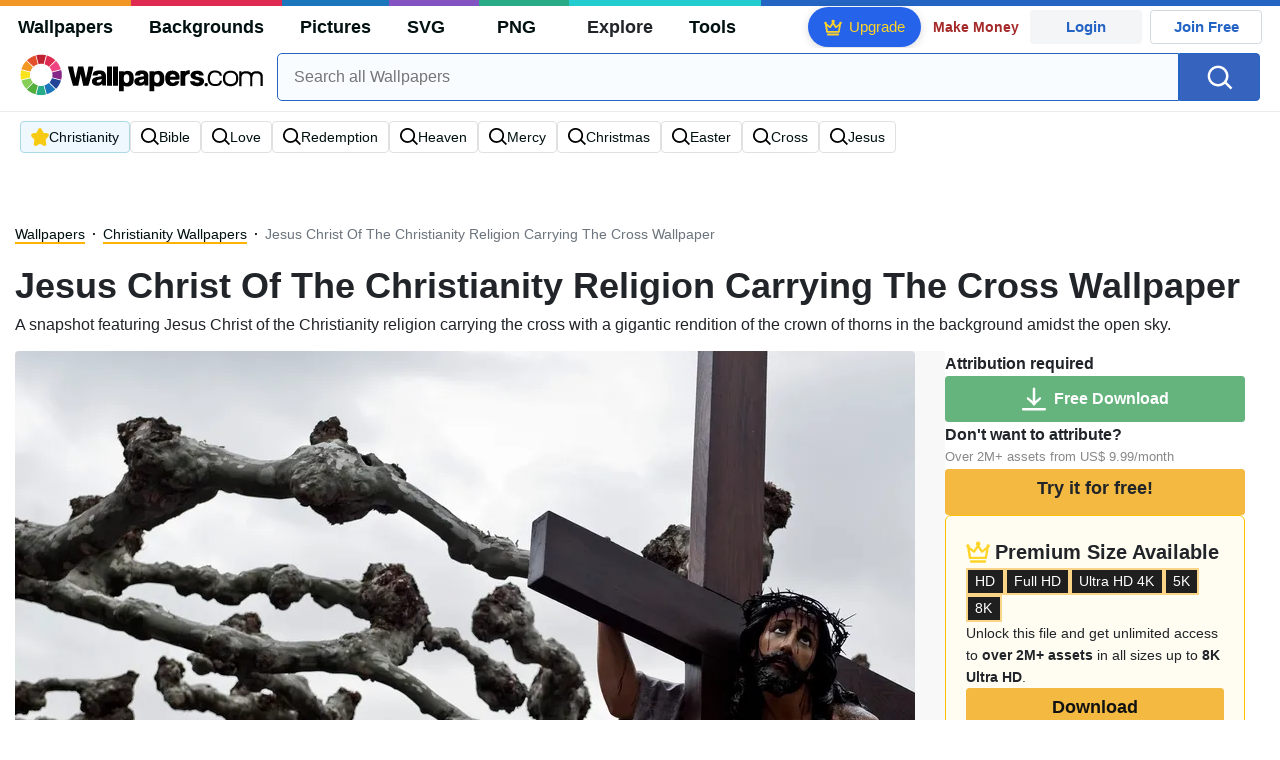

--- FILE ---
content_type: text/html; charset=UTF-8
request_url: https://wallpapers.com/wallpapers/jesus-christ-of-the-christianity-religion-carrying-the-cross-54jae119msjoqa4w.html
body_size: 40370
content:
<!DOCTYPE html>
<html lang="en" >

<head>
    <meta name="viewport" content="width=device-width, initial-scale=1.0">
    <meta charset="UTF-8">
    
	<!-- This site is optimized with the Yoast SEO plugin v15.1.1 - https://yoast.com/wordpress/plugins/seo/ -->
	<title>Download Jesus Christ Of The Christianity Religion Carrying The Cross Wallpaper | Wallpapers.com</title>
	<meta name="description" content="A snapshot featuring Jesus Christ of the Christianity religion carrying the cross with a gigantic rendition of the crown of thorns in the background amidst the open sky. Multiple sizes available for all screen sizes and devices. 100% Free and No Sign-Up Required." />
	<meta name="robots" content="index, follow, max-snippet:-1, max-image-preview:large, max-video-preview:-1" />
	<link rel="canonical" href="https://wallpapers.com/wallpapers/jesus-christ-of-the-christianity-religion-carrying-the-cross-54jae119msjoqa4w.html" />
	<meta property="og:locale" content="en_US" />
	<meta property="og:type" content="article" />
	<meta property="og:title" content="Download Jesus Christ Of The Christianity Religion Carrying The Cross Wallpaper | Wallpapers.com" />
	<meta property="og:description" content="Download Jesus Christ Of The Christianity Religion Carrying The Cross wallpaper for your desktop, mobile phone and table. Multiple sizes available for all screen sizes and devices. 100% Free and No Sign-Up Required." />
	<meta property="og:url" content="https://wallpapers.com/wallpapers/jesus-christ-of-the-christianity-religion-carrying-the-cross-54jae119msjoqa4w.html" />
	<meta property="og:site_name" content="Wallpapers.com" />
	<meta property="article:modified_time" content="2023-09-01T12:00:00+00:00" />
	<meta property="og:image" content="https://wallpapers.com/images/hd/jesus-christ-of-the-christianity-religion-carrying-the-cross-54jae119msjoqa4w.jpg" />
	<meta property="og:image:width" content="1200" />
	<meta property="og:image:height" content="628" />
	<meta name="twitter:card" content="summary_large_image" />
	<!-- / Yoast SEO plugin. -->


<link rel='preconnect' href='http://ajax.googleapis.com' />
<link rel='preconnect' href='http://cdnjs.cloudflare.com' />
<link rel='preconnect' href='http://maxcdn.bootstrapcdn.com' />
<!-- HANDLE_CSS_TAG wp-block-library --><!-- HANDLE_CSS_TAG elasticpress-related-posts-block --><!-- HANDLE_CSS_TAG amazonpolly --><!-- HANDLE_CSS_TAG bootstrap --><link rel='stylesheet' id='bootstrap-css'  href='//maxcdn.bootstrapcdn.com/bootstrap/4.5.2/css/bootstrap.min.css?ver=5.5.11' type='text/css' media='all' />
<!-- HANDLE_CSS_TAG awesomeplete --><link rel='preload' href='//cdnjs.cloudflare.com/ajax/libs/awesomplete/1.1.5/awesomplete.min.css?ver=5.5.11' as='style' id='awesomeplete' meida='all' onload='this.onload=null;this.rel="stylesheet"'><!-- HANDLE_CSS_TAG style --><link rel='stylesheet' id='style-css'  href='https://wallpapers.com/wp-content/themes/wallpapers.com/style.css?ver=1755511831' type='text/css' media='all' />
<!-- HANDLE_CSS_TAG promo --><link rel='preload' href='https://wallpapers.com/wp-content/themes/wallpapers.com/promo.css?ver=1687539677' as='style' id='promo' meida='all' onload='this.onload=null;this.rel="stylesheet"'><!-- HANDLE_CSS_TAG elasticpress-autosuggest --><!-- HANDLE_CSS_TAG codes-113038-scss-output --><link rel='stylesheet' id='codes-113038-scss-output-css'  href='//wallpapers.com/wp-content/custom_codes/113038-scss-output.css?ver=151' type='text/css' media='all' />
<!-- HANDLE_CSS_TAG codes-1352803-scss-output --><link rel='stylesheet' id='codes-1352803-scss-output-css'  href='//wallpapers.com/wp-content/custom_codes/1352803-scss-output.css?ver=681' type='text/css' media='all' />
<script type='text/javascript' src='//ajax.googleapis.com/ajax/libs/jquery/3.5.1/jquery.min.js?ver=5.5.11' id='jquery-js'></script>
<script type='text/javascript' src='https://wallpapers.com/wp-content/plugins/cn-lozad-2/assets/js/lozad.min.js?ver=1691476621' id='lozad-js-js'></script>
<script type='text/javascript' src='https://wallpapers.com/wp-content/plugins/cn-lozad-2/assets/js/lozad-custom.js?ver=1691941769' id='lozad-custom-script-js'></script>
<meta name="generator" content="WordPress 5.5.11" />
<script>
var l_page_type= 'content';
var l_keyword = 'christianity';
var l_post_id = 615234;
var l_title = "Jesus Christ Of The Christianity Religion Carrying The Cross";
var l_url = "https:\/\/wallpapers.com\/wallpapers\/jesus-christ-of-the-christianity-religion-carrying-the-cross-54jae119msjoqa4w.html";
var l_contentSlug = '54jae119msjoqa4w';
var l_author = "shiva";
var l_typeMapping = {"wallpapers":"wallpapers","background":"background","picture":"picture","svg":"svg","png":"png"};
  // Get the current time in seconds
  const now = Math.floor(Date.now() / 1000);
  // Calculate a timestamp that only changes every 1 hr (3600 seconds)
  const ts = Math.floor(now / 3600) * 3600;

  // Create and append the script dynamically
    const script = document.createElement('script');
  script.src = 'https://wallpapers.com/wp-content/themes/wallpapers.com/js/static.js?ts=' + ts;
  document.head.appendChild(script);
</script><link rel="icon" href="https://wallpapers.com/wp-content/uploads/2020/09/fav-icon.png" sizes="32x32" />
<link rel="icon" href="https://wallpapers.com/wp-content/uploads/2020/09/fav-icon.png" sizes="192x192" />
<link rel="apple-touch-icon" href="https://wallpapers.com/wp-content/uploads/2020/09/fav-icon.png" />
<meta name="msapplication-TileImage" content="https://wallpapers.com/wp-content/uploads/2020/09/fav-icon.png" />
                        <link rel="preload" media="(max-width:799px)" href="/images/high/jesus-christ-of-the-christianity-religion-carrying-the-cross-54jae119msjoqa4w.webp" as="image" fetchpriority='high' decoding='sync'>
            <link rel="preload" href="https://wallpapers.com/wp-content/themes/wallpapers.com/res/sprite.svg?v=12" as="image" type="image/svg+xml">
        <link rel="alternate" hreflang="x-default" href="https://wallpapers.com/wallpapers/jesus-christ-of-the-christianity-religion-carrying-the-cross-54jae119msjoqa4w.html" />
    <link rel="alternate" hreflang="en" href="https://wallpapers.com/wallpapers/jesus-christ-of-the-christianity-religion-carrying-the-cross-54jae119msjoqa4w.html" />
        <link ref="alternate" hreflang="da" href="https://dk.wallpapers.com/wallpapers/kristendom-1600-x-900-54jae119msjoqa4w.html"/>
        <link ref="alternate" hreflang="de" href="https://de.wallpapers.com/wallpapers/christentum-1600-x-900-54jae119msjoqa4w.html"/>
        <link ref="alternate" hreflang="pt" href="https://pt.wallpapers.com/papeis-de-parede/cristianismo-1600-x-900-54jae119msjoqa4w.html"/>
        <link ref="alternate" hreflang="sv" href="https://se.wallpapers.com/wallpapers/jesuskristus-av-kristendomen-bar-korset-som-mobil-bakgrundsbild-54jae119msjoqa4w.html"/>
        <link ref="alternate" hreflang="es" href="https://es.wallpapers.com/fondos-de-pantalla/jesucristode-la-religion-cristiana-llevando-la-cruz-54jae119msjoqa4w.html"/>
        <link ref="alternate" hreflang="it" href="https://it.wallpapers.com/sfondi/gesucristo-della-religione-cristiana-che-porta-la-croce-54jae119msjoqa4w.html"/>
        <link ref="alternate" hreflang="nl" href="https://nl.wallpapers.com/achtergronden/jezus-christus-van-de-christelijke-religie-die-het-kruis-draagt-54jae119msjoqa4w.html"/>
        <link ref="alternate" hreflang="fr" href="https://fr.wallpapers.com/fonds-decran/jesus-christ-de-la-religion-chretienne-portant-la-croix-54jae119msjoqa4w.html"/>
        <link ref="alternate" hreflang="nb" href="https://no.wallpapers.com/bakgrunner/jesus-kristus-fra-kristendommens-religion-baerer-korset-54jae119msjoqa4w.html"/>
            <script type="text/javascript">var JS_LINKS={"DK":"dk.wallpapers.com\/wallpapers\/kristendom-1600-x-900-54jae119msjoqa4w.html","DE":"de.wallpapers.com\/wallpapers\/christentum-1600-x-900-54jae119msjoqa4w.html","PT":"pt.wallpapers.com\/papeis-de-parede\/cristianismo-1600-x-900-54jae119msjoqa4w.html","SE":"se.wallpapers.com\/wallpapers\/jesuskristus-av-kristendomen-bar-korset-som-mobil-bakgrundsbild-54jae119msjoqa4w.html","ES":"es.wallpapers.com\/fondos-de-pantalla\/jesucristode-la-religion-cristiana-llevando-la-cruz-54jae119msjoqa4w.html","IT":"it.wallpapers.com\/sfondi\/gesucristo-della-religione-cristiana-che-porta-la-croce-54jae119msjoqa4w.html","NL":"nl.wallpapers.com\/achtergronden\/jezus-christus-van-de-christelijke-religie-die-het-kruis-draagt-54jae119msjoqa4w.html","FR":"fr.wallpapers.com\/fonds-decran\/jesus-christ-de-la-religion-chretienne-portant-la-croix-54jae119msjoqa4w.html","NB":"no.wallpapers.com\/bakgrunner\/jesus-kristus-fra-kristendommens-religion-baerer-korset-54jae119msjoqa4w.html"}</script>
            <link rel="preload" href="https://fonts.googleapis.com/css2?family=Roboto:wght@400;700&display=swap" as="style">
    <link rel="icon" href="https://wallpapers.com/wp-content/themes/wallpapers.com/src/fav-icon.svg" >
                <script type="application/ld+json">
		{"@context":"http://schema.org","@graph":[{"@type":"WebPage","url":"https://wallpapers.com/wallpapers/jesus-christ-of-the-christianity-religion-carrying-the-cross-54jae119msjoqa4w.html","@id":"https://wallpapers.com/wallpapers/jesus-christ-of-the-christianity-religion-carrying-the-cross-54jae119msjoqa4w.html#webpage","name":"Jesus Christ Of The Christianity Religion Carrying The Cross Wallpaper","description":"A snapshot featuring Jesus Christ of the Christianity religion carrying the cross with a gigantic rendition of the crown of thorns in the background amidst the open sky.","inLanguage":"en","relatedLink":["https://wallpapers.com/christianity"],"significantLink":["https://wallpapers.com/christianity","https://wallpapers.com/bible","https://wallpapers.com/love","https://wallpapers.com/redemption","https://wallpapers.com/heaven","https://wallpapers.com/mercy","https://wallpapers.com/christmas","https://wallpapers.com/easter","https://wallpapers.com/cross","https://wallpapers.com/jesus"],"isPartOf":{"@type":"WebSite","@id":"https://wallpapers.com#website"},"mainEntity":{"@type":"ImageObject","contentUrl":"https://wallpapers.com/images/high/jesus-christ-of-the-christianity-religion-carrying-the-cross-54jae119msjoqa4w.jpg","name":"Jesus Christ Of The Christianity Religion Carrying The Cross Wallpaper","description":"Jesus Christ Of The Christianity Religion Carrying The Cross Wallpaper","caption":"Jesus Christ Of The Christianity Religion Carrying The Cross Wallpaper","datePublished":"2023-09-01T12:00:00+00:00","encodingFormat":"image/jpeg","publisher":{"@type":"Organization","name":"Targa Ltd","@id":"https://wallpapers.com#organization"}}}]}	</script>
            <style media="(max-width: 799px)">
li#item-1618391 { grid-row-end: span 8; }
li#item-1614327 { grid-row-end: span 5; }
li#item-2482785 { grid-row-end: span 6; }
li#item-3458608 { grid-row-end: span 5; }
li#item-3425938 { grid-row-end: span 5; }
li#item-3458613 { grid-row-end: span 5; }
li#item-2917526 { grid-row-end: span 6; }
li#item-1620632 { grid-row-end: span 8; }
li#item-1685081 { grid-row-end: span 6; }
li#item-3458520 { grid-row-end: span 5; }
li#item-1621666 { grid-row-end: span 5; }
li#item-1684588 { grid-row-end: span 6; }
li#item-1683905 { grid-row-end: span 6; }
li#item-3458421 { grid-row-end: span 5; }
li#item-1617729 { grid-row-end: span 5; }
li#item-1626065 { grid-row-end: span 6; }
li#item-1624108 { grid-row-end: span 5; }
li#item-3454836 { grid-row-end: span 5; }
li#item-1684654 { grid-row-end: span 8; }
li#item-1619919 { grid-row-end: span 5; }
li#item-1621202 { grid-row-end: span 6; }
li#item-3458436 { grid-row-end: span 5; }
li#item-1960201 { grid-row-end: span 5; }
li#item-1960185 { grid-row-end: span 6; }
li#item-1620712 { grid-row-end: span 6; }
li#item-1621216 { grid-row-end: span 6; }
li#item-1684795 { grid-row-end: span 8; }
li#item-1626181 { grid-row-end: span 6; }
li#item-1615471 { grid-row-end: span 5; }
li#item-1682810 { grid-row-end: span 5; }
li#item-1696242 { grid-row-end: span 7; }
li#item-1683210 { grid-row-end: span 6; }
li#item-1614152 { grid-row-end: span 6; }
li#item-3458418 { grid-row-end: span 5; }
li#item-1616180 { grid-row-end: span 6; }
li#item-1927804 { grid-row-end: span 6; }
li#item-1681672 { grid-row-end: span 7; }
li#item-1623593 { grid-row-end: span 8; }
li#item-1624186 { grid-row-end: span 6; }
li#item-1732898 { grid-row-end: span 8; }
li#item-1960199 { grid-row-end: span 6; }
li#item-1684447 { grid-row-end: span 6; }
li#item-1692605 { grid-row-end: span 7; }
li#item-1614053 { grid-row-end: span 5; }
li#item-1626235 { grid-row-end: span 5; }
li#item-1621731 { grid-row-end: span 5; }
li#item-1623173 { grid-row-end: span 5; }
li#item-1683792 { grid-row-end: span 5; }
li#item-1684532 { grid-row-end: span 6; }
li#item-1623011 { grid-row-end: span 6; }
li#item-1622449 { grid-row-end: span 7; }
li#item-3459615 { grid-row-end: span 5; }
li#item-1618271 { grid-row-end: span 8; }
li#item-1613848 { grid-row-end: span 5; }
li#item-1623692 { grid-row-end: span 5; }
li#item-1681574 { grid-row-end: span 5; }
li#item-2508555 { grid-row-end: span 5; }
li#item-1683071 { grid-row-end: span 8; }
li#item-1683650 { grid-row-end: span 6; }
li#item-1626024 { grid-row-end: span 6; }
li#item-1626552 { grid-row-end: span 5; }
li#item-1617940 { grid-row-end: span 6; }
li#item-2491789 { grid-row-end: span 5; }
li#item-3459593 { grid-row-end: span 5; }
li#item-1618672 { grid-row-end: span 6; }
li#item-1619370 { grid-row-end: span 6; }
li#item-3458548 { grid-row-end: span 5; }
li#item-3459616 { grid-row-end: span 5; }
li#item-3458481 { grid-row-end: span 5; }
li#item-1622933 { grid-row-end: span 5; }
li#item-1901869 { grid-row-end: span 6; }
li#item-2490579 { grid-row-end: span 6; }
li#item-1685300 { grid-row-end: span 6; }
li#item-1684970 { grid-row-end: span 6; }
li#item-1682332 { grid-row-end: span 8; }
li#item-1619449 { grid-row-end: span 6; }
li#item-1620235 { grid-row-end: span 6; }
li#item-1623321 { grid-row-end: span 6; }
li#item-1616630 { grid-row-end: span 8; }
li#item-1903797 { grid-row-end: span 6; }
li#item-1622066 { grid-row-end: span 5; }
li#item-1615234 { grid-row-end: span 5; }
li#item-1618391 { grid-row-end: span 8; }
li#item-1614327 { grid-row-end: span 5; }
li#item-2482785 { grid-row-end: span 6; }
li#item-3458608 { grid-row-end: span 5; }
li#item-3425938 { grid-row-end: span 5; }
li#item-3458613 { grid-row-end: span 5; }
li#item-2917526 { grid-row-end: span 6; }
li#item-1620632 { grid-row-end: span 8; }
li#item-1685081 { grid-row-end: span 6; }
li#item-3458520 { grid-row-end: span 5; }
li#item-1621666 { grid-row-end: span 5; }
li#item-1684588 { grid-row-end: span 6; }
li#item-1683905 { grid-row-end: span 6; }
li#item-3458421 { grid-row-end: span 5; }
li#item-1617729 { grid-row-end: span 5; }
li#item-1626065 { grid-row-end: span 6; }
li#item-1624108 { grid-row-end: span 5; }
li#item-3454836 { grid-row-end: span 5; }
li#item-1684654 { grid-row-end: span 8; }
li#item-1619919 { grid-row-end: span 5; }
li#item-1621202 { grid-row-end: span 6; }
li#item-3458436 { grid-row-end: span 5; }
li#item-1960201 { grid-row-end: span 5; }
li#item-1960185 { grid-row-end: span 6; }
li#item-1620712 { grid-row-end: span 6; }
li#item-1621216 { grid-row-end: span 6; }
li#item-1684795 { grid-row-end: span 8; }
li#item-1626181 { grid-row-end: span 6; }
li#item-1615471 { grid-row-end: span 5; }
li#item-1682810 { grid-row-end: span 5; }
li#item-1696242 { grid-row-end: span 7; }
li#item-1683210 { grid-row-end: span 6; }
li#item-1614152 { grid-row-end: span 6; }
li#item-3458418 { grid-row-end: span 5; }
li#item-1616180 { grid-row-end: span 6; }
li#item-1927804 { grid-row-end: span 6; }
li#item-1681672 { grid-row-end: span 7; }
li#item-1623593 { grid-row-end: span 8; }
</style>
<style media="(min-width: 800px)">
li#item-1618391 { grid-row-end: span 7; }
li#item-1614327 { grid-row-end: span 8; }
li#item-2482785 { grid-row-end: span 5; }
li#item-3458608 { grid-row-end: span 4; }
li#item-3425938 { grid-row-end: span 4; }
li#item-3458613 { grid-row-end: span 4; }
li#item-2917526 { grid-row-end: span 10; }
li#item-1620632 { grid-row-end: span 7; }
li#item-1685081 { grid-row-end: span 5; }
li#item-3458520 { grid-row-end: span 4; }
li#item-1621666 { grid-row-end: span 4; }
li#item-1684588 { grid-row-end: span 9; }
li#item-1683905 { grid-row-end: span 5; }
li#item-3458421 { grid-row-end: span 4; }
li#item-1617729 { grid-row-end: span 4; }
li#item-1626065 { grid-row-end: span 5; }
li#item-1624108 { grid-row-end: span 4; }
li#item-3454836 { grid-row-end: span 8; }
li#item-1684654 { grid-row-end: span 7; }
li#item-1619919 { grid-row-end: span 4; }
li#item-1621202 { grid-row-end: span 5; }
li#item-3458436 { grid-row-end: span 4; }
li#item-1960201 { grid-row-end: span 7; }
li#item-1960185 { grid-row-end: span 5; }
li#item-1620712 { grid-row-end: span 5; }
li#item-1621216 { grid-row-end: span 5; }
li#item-1684795 { grid-row-end: span 7; }
li#item-1626181 { grid-row-end: span 5; }
li#item-1615471 { grid-row-end: span 8; }
li#item-1682810 { grid-row-end: span 4; }
li#item-1696242 { grid-row-end: span 11; }
li#item-1683210 { grid-row-end: span 5; }
li#item-1614152 { grid-row-end: span 5; }
li#item-3458418 { grid-row-end: span 4; }
li#item-1616180 { grid-row-end: span 5; }
li#item-1927804 { grid-row-end: span 5; }
li#item-1681672 { grid-row-end: span 6; }
li#item-1623593 { grid-row-end: span 7; }
li#item-1624186 { grid-row-end: span 5; }
li#item-1732898 { grid-row-end: span 7; }
li#item-1960199 { grid-row-end: span 10; }
li#item-1684447 { grid-row-end: span 5; }
li#item-1692605 { grid-row-end: span 11; }
li#item-1614053 { grid-row-end: span 4; }
li#item-1626235 { grid-row-end: span 4; }
li#item-1621731 { grid-row-end: span 4; }
li#item-1623173 { grid-row-end: span 8; }
li#item-1683792 { grid-row-end: span 7; }
li#item-1684532 { grid-row-end: span 10; }
li#item-1623011 { grid-row-end: span 5; }
li#item-1622449 { grid-row-end: span 6; }
li#item-3459615 { grid-row-end: span 4; }
li#item-1618271 { grid-row-end: span 7; }
li#item-1613848 { grid-row-end: span 7; }
li#item-1623692 { grid-row-end: span 8; }
li#item-1681574 { grid-row-end: span 4; }
li#item-2508555 { grid-row-end: span 4; }
li#item-1683071 { grid-row-end: span 7; }
li#item-1683650 { grid-row-end: span 5; }
li#item-1626024 { grid-row-end: span 5; }
li#item-1626552 { grid-row-end: span 4; }
li#item-1617940 { grid-row-end: span 5; }
li#item-2491789 { grid-row-end: span 4; }
li#item-3459593 { grid-row-end: span 4; }
li#item-1618672 { grid-row-end: span 5; }
li#item-1619370 { grid-row-end: span 5; }
li#item-3458548 { grid-row-end: span 4; }
li#item-3459616 { grid-row-end: span 4; }
li#item-3458481 { grid-row-end: span 4; }
li#item-1622933 { grid-row-end: span 4; }
li#item-1901869 { grid-row-end: span 5; }
li#item-2490579 { grid-row-end: span 5; }
li#item-1685300 { grid-row-end: span 5; }
li#item-1684970 { grid-row-end: span 10; }
li#item-1682332 { grid-row-end: span 7; }
li#item-1619449 { grid-row-end: span 5; }
li#item-1620235 { grid-row-end: span 5; }
li#item-1623321 { grid-row-end: span 9; }
li#item-1616630 { grid-row-end: span 7; }
li#item-1903797 { grid-row-end: span 5; }
li#item-1622066 { grid-row-end: span 4; }
li#item-1615234 { grid-row-end: span 4; }
li#item-1618391 { grid-row-end: span 7; }
li#item-1614327 { grid-row-end: span 8; }
li#item-2482785 { grid-row-end: span 5; }
li#item-3458608 { grid-row-end: span 4; }
li#item-3425938 { grid-row-end: span 4; }
li#item-3458613 { grid-row-end: span 4; }
li#item-2917526 { grid-row-end: span 10; }
li#item-1620632 { grid-row-end: span 7; }
li#item-1685081 { grid-row-end: span 5; }
li#item-3458520 { grid-row-end: span 4; }
li#item-1621666 { grid-row-end: span 4; }
li#item-1684588 { grid-row-end: span 9; }
li#item-1683905 { grid-row-end: span 5; }
li#item-3458421 { grid-row-end: span 4; }
li#item-1617729 { grid-row-end: span 4; }
li#item-1626065 { grid-row-end: span 5; }
li#item-1624108 { grid-row-end: span 4; }
li#item-3454836 { grid-row-end: span 8; }
li#item-1684654 { grid-row-end: span 7; }
li#item-1619919 { grid-row-end: span 4; }
li#item-1621202 { grid-row-end: span 5; }
li#item-3458436 { grid-row-end: span 4; }
li#item-1960201 { grid-row-end: span 7; }
li#item-1960185 { grid-row-end: span 5; }
li#item-1620712 { grid-row-end: span 5; }
li#item-1621216 { grid-row-end: span 5; }
li#item-1684795 { grid-row-end: span 7; }
li#item-1626181 { grid-row-end: span 5; }
li#item-1615471 { grid-row-end: span 8; }
li#item-1682810 { grid-row-end: span 4; }
li#item-1696242 { grid-row-end: span 11; }
li#item-1683210 { grid-row-end: span 5; }
li#item-1614152 { grid-row-end: span 5; }
li#item-3458418 { grid-row-end: span 4; }
li#item-1616180 { grid-row-end: span 5; }
li#item-1927804 { grid-row-end: span 5; }
li#item-1681672 { grid-row-end: span 6; }
li#item-1623593 { grid-row-end: span 7; }
</style>
    <!-- Google Tag Manager -->
    <script>(function(w,d,s,l,i){w[l]=w[l]||[];w[l].push({'gtm.start':
                new Date().getTime(),event:'gtm.js'});var f=d.getElementsByTagName(s)[0],
            j=d.createElement(s),dl=l!='dataLayer'?'&l='+l:'';j.async=true;j.src=
            'https://www.googletagmanager.com/gtm.js?id='+i+dl;f.parentNode.insertBefore(j,f);
        })(window,document,'script','dataLayer','GTM-WV4522P');</script>
    <!-- End Google Tag Manager -->

    <script type="text/javascript">
        var ajax_url = 'https://wallpapers.com/wp-admin/admin-ajax.php';
    </script>
    <script async src="https://pagead2.googlesyndication.com/pagead/js/adsbygoogle.js?client=ca-pub-5734292711266667"
            crossorigin="anonymous"></script>

    <style type="text/css">
        .ads-container,.single .ads-container, .tax-keyword .ads-container{
            display: none;
        }
        .ads2-container {
            display: grid;
            place-items: center;
            margin-block: 10px;
        }
        .ads-desk2,.ads2-container.ads-tablet  {
            display: none ;
        }

        .a2leaderboard {
            height: 250px;
        }

        .single #a2lh.a2leaderboard {
            height: 50px;
        }

        @media (min-width: 800px) and (max-width: 1199px) {
            .ads-desk2,.ads2-container.ads-tablet  {
                display: grid!important;
            }
            .single #a2lh.a2leaderboard, .single .a2leaderboard {
                height: 90px;
            }
            .a2leaderboard {
                height: 90px;
            }
            .tax-keyword .a2leaderboard {
                max-width: 100%;
            }
            .keyword-box figure {
                display:none;
            }
        }

        @media (min-width: 1200px) {
            .ads-desk2  {
                display: grid!important;
            }

            .single .a2leaderboard {
                height: 250px;
            }

            .single #a2lh.a2leaderboard {
                height: 50px;
            }

            .tax-keyword .a2leaderboard {
                max-width: 100%;
            }
        }

        @media (min-width: 1200px) and (min-height: 750px) {
            .single .a2leaderboard, .single #a2lh.a2leaderboard {
                height: 250px;
            }
        }
    </style>
    
	
	<script data-sdk="l/1.1.11" data-cfasync="false" nowprocket src="https://html-load.com/loader.min.js" charset="UTF-8"></script>
<script data-cfasync="false" nowprocket>(function(){function t(){const n=["url","loader_light","close-error-report","message","recovery","host","href","width: 100vw; height: 100vh; z-index: 2147483647; position: fixed; left: 0; top: 0;","Fallback Failed","height","from","currentScript","name","link,style","appendChild","&error=","hostname","/loader.min.js","&domain=","iframe","getBoundingClientRect","forEach","location","752660zEiBtT","as_modal_loaded","querySelector","VGhlcmUgd2FzIGEgcHJvYmxlbSBsb2FkaW5nIHRoZSBwYWdlLiBQbGVhc2UgY2xpY2sgT0sgdG8gbGVhcm4gbW9yZS4=","none","localStorage","now","rtt","1281tPZMvf","35130TNbFSz","POST","as_index",'/loader.min.js"]',"map","display","Script not found","value","data",'script[src*="//',"width","https://report.error-report.com/modal?eventId=&error=","https://error-report.com/report","reload","setAttribute","last_bfa_at","src","addEventListener","6229072TALKwh","check","style","116705HZYhdk","script","2062ZhAIjt","getComputedStyle","3516AMVRQm","length","https://report.error-report.com/modal?eventId=&error=Vml0YWwgQVBJIGJsb2NrZWQ%3D&domain=","22296472lqEHoN","querySelectorAll","charCodeAt","as_","type","searchParams","68IPYZqv","createElement","onLine","append","removeEventListener","textContent","concat","loader-check","split","write","_fa_","toString","https://report.error-report.com/modal?eventId=","documentElement","error","18PfGiJj","remove","https://","btoa","1304994RQSQCJ","&url=","contains","Cannot find currentScript","connection","attributes","Failed to load script: ","title","setItem","text","outerHTML"];return(t=function(){return n})()}function n(o,e){const r=t();return(n=function(t,n){return r[t-=238]})(o,e)}(function(){const o=n,e=t();for(;;)try{if(820844===parseInt(o(249))/1+-parseInt(o(315))/2*(parseInt(o(317))/3)+parseInt(o(326))/4*(parseInt(o(313))/5)+parseInt(o(292))/6*(-parseInt(o(291))/7)+-parseInt(o(310))/8+-parseInt(o(245))/9*(-parseInt(o(283))/10)+parseInt(o(320))/11)break;e.push(e.shift())}catch(t){e.push(e.shift())}})(),(()=>{"use strict";const t=n,o=t=>{const o=n;let e=0;for(let n=0,r=t[o(318)];n<r;n++)e=(e<<5)-e+t[o(322)](n),e|=0;return e},e=class{static[t(311)](){const n=t;var e,r;let c=arguments[n(318)]>0&&void 0!==arguments[0]?arguments[0]:n(264),a=!(arguments[n(318)]>1&&void 0!==arguments[1])||arguments[1];const i=Date[n(289)](),s=i-i%864e5,d=s-864e5,l=s+864e5,u=n(323)+o(c+"_"+s),w=n(323)+o(c+"_"+d),h=n(323)+o(c+"_"+l);return u!==w&&u!==h&&w!==h&&!(null!==(e=null!==(r=window[u])&&void 0!==r?r:window[w])&&void 0!==e?e:window[h])&&(a&&(window[u]=!0,window[w]=!0,window[h]=!0),!0)}};function r(o,e){const r=t;try{window[r(288)][r(257)](window[r(282)][r(265)]+r(240)+btoa(r(307)),Date[r(289)]()[r(241)]())}catch(t){}try{!async function(t,o){const e=r;try{if(await async function(){const t=n;try{if(await async function(){const t=n;if(!navigator[t(328)])return!0;try{await fetch(location[t(266)])}catch(t){return!0}return!1}())return!0;try{if(navigator[t(253)][t(290)]>1e3)return!0}catch(t){}return!1}catch(t){return!1}}())return;const r=await async function(t){const o=n;try{const n=new URL(o(304));n[o(325)][o(329)](o(324),o(261)),n[o(325)][o(329)](o(256),""),n[o(325)][o(329)](o(263),t),n[o(325)][o(329)](o(260),location[o(266)]);const e=await fetch(n[o(266)],{method:o(293)});return await e[o(258)]()}catch(t){return o(244)}}(t);document[e(321)](e(273))[e(281)]((t=>{const n=e;t[n(246)](),t[n(331)]=""}));let a=!1;window[e(309)](e(263),(t=>{const n=e;n(284)===t[n(300)]&&(a=!0)}));const i=document[e(327)](e(279));i[e(308)]=e(242)[e(332)](r,e(275))[e(332)](btoa(t),e(278))[e(332)](o,e(250))[e(332)](btoa(location[e(266)])),i[e(306)](e(312),e(267)),document[e(243)][e(274)](i);const s=t=>{const n=e;n(262)===t[n(300)]&&(i[n(246)](),window[n(330)](n(263),s))};window[e(309)](e(263),s);const d=()=>{const t=e,n=i[t(280)]();return t(287)!==window[t(316)](i)[t(297)]&&0!==n[t(302)]&&0!==n[t(269)]};let l=!1;const u=setInterval((()=>{if(!document[e(251)](i))return clearInterval(u);d()||l||(clearInterval(u),l=!0,c(t,o))}),1e3);setTimeout((()=>{a||l||(l=!0,c(t,o))}),3e3)}catch(n){c(t,o)}}(o,e)}catch(t){c(o,e)}}function c(n,o){const e=t;try{const t=atob(e(286));!1!==confirm(t)?location[e(266)]=e(303)[e(332)](btoa(n),e(278))[e(332)](o,e(250))[e(332)](btoa(location[e(266)])):location[e(305)]()}catch(t){location[e(266)]=e(319)[e(332)](o)}}(()=>{const n=t,o=t=>n(255)[n(332)](t);let c="";try{var a,i;null===(a=document[n(271)])||void 0===a||a[n(246)]();const t=null!==(i=function(){const t=n,o=t(294)+window[t(248)](window[t(282)][t(276)]);return window[o]}())&&void 0!==i?i:0;if(!e[n(311)](n(333),!1))return;const s="html-load.com,fb.html-load.com,content-loader.com,fb.content-loader.com"[n(238)](",");c=s[0];const d=document[n(285)](n(301)[n(332)](s[t],n(295)));if(!d)throw new Error(n(298));const l=Array[n(270)](d[n(254)])[n(296)]((t=>({name:t[n(272)],value:t[n(299)]})));if(t+1<s[n(318)])return function(t,o){const e=n,r=e(294)+window[e(248)](window[e(282)][e(276)]);window[r]=o}(0,t+1),void function(t,o){const e=n;var r;const c=document[e(327)](e(314));o[e(281)]((t=>{const n=e;let{name:o,value:r}=t;return c[n(306)](o,r)})),c[e(306)](e(308),e(247)[e(332)](t,e(277))),document[e(239)](c[e(259)]);const a=null===(r=document[e(271)])||void 0===r?void 0:r[e(259)];if(!a)throw new Error(e(252));document[e(239)](a)}(s[t+1],l);r(o(n(268)),c)}catch(t){try{t=t[n(241)]()}catch(t){}r(o(t),c)}})()})();
})();</script>
	<link rel="stylesheet" href="https://assets.dictivatted-foothers.cloud/resources/css/main.min.css" />
</head>
<body
    class="wallpapers-template-default single single-wallpapers postid-615234 ">
<!-- Google Tag Manager (noscript) -->
<noscript><iframe src="https://www.googletagmanager.com/ns.html?id=GTM-WV4522P"
                  height="0" width="0" style="display:none;visibility:hidden"></iframe></noscript>
<!-- End Google Tag Manager (noscript) -->
<div id="google_login_picker" style="position: fixed; right: 0px; top: 50px; z-index: 1025;"></div>
<div class="top-location-awareness-gp d-none" id="top-location-awareness-gp"><div class="text"><div id="top-location-awareness-message">Would you like to use Wallpapers.com in English?</div><div class="light-blue"><div class="dropdown">
  <button class="btn btn-secondary dropdown-toggle" type="button" id="dropdownMenuButton" data-toggle="dropdown" aria-haspopup="true" aria-expanded="false">
    View in different language
  </button>
  <div class="dropdown-menu" aria-labelledby="dropdownMenuButton"><a class="dropdown-item" href="#" data-value="IT" >Italian</a><a class="dropdown-item" href="#" data-value="NL" >Dutch</a><a class="dropdown-item" href="#" data-value="FR" >French</a><a class="dropdown-item" href="#" data-value="ID" >Indonesian</a><a class="dropdown-item" href="#" data-value="NB" >Norwegian</a><a class="dropdown-item" href="#" data-value="NO" >Norwegian</a><a class="dropdown-item" href="#" data-value="FI" >Finnish</a><a class="dropdown-item" href="#" data-value="DE" >Deutsch</a><a class="dropdown-item" href="#" data-value="DA" >Danish</a><a class="dropdown-item" href="#" data-value="PT" >Portuguese</a><a class="dropdown-item" href="#" data-value="SV" >Swedish</a><a class="dropdown-item" href="#" data-value="ES" >Spanish</a></div></div></div></div><div class="button-action"><button class="top-location-awareness-button" id="top-location-1" >No thanks, I'll stay here</button><a class="top-location-awareness-button" id="top-location-redirect-button" href="https://wallpapers.com/"> Visit Wallpapers.com in English</a></div><script>(function(){let n="",a="",t="",l={IT:{link:"it.wallpapers.com",lang:"Italian"},NL:{link:"nl.wallpapers.com",lang:"Dutch"},FR:{link:"fr.wallpapers.com",lang:"French"},ID:{link:"bahasa.wallpapers.com",lang:"Indonesian"},NB:{link:"no.wallpapers.com",lang:"Norwegian"},NO:{link:"no.wallpapers.com",lang:"Norwegian"},FI:{link:"fi.wallpapers.com",lang:"Finnish"},DE:{link:"de.wallpapers.com",lang:"Deutsch"},DA:{link:"dk.wallpapers.com",lang:"Danish"},PT:{link:"pt.wallpapers.com",lang:"Portuguese"},SV:{link:"se.wallpapers.com",lang:"Swedish"},ES:{link:"es.wallpapers.com",lang:"Spanish"}};for(var e in l)"undefined"!=typeof JS_LINKS&&JS_LINKS[e]&&(l[e].link=JS_LINKS[e]);var o;document.cookie.split("; ").forEach(function(e){var e=e.split("="),o=decodeURIComponent(e[0]),e=decodeURIComponent(e[1]);"country"===o&&(n=e),"lang"===o&&(t=e.split("-")[0].toUpperCase()),"language-preference"===o&&(a=e)}),console.log(n,a,t),""!==a?console.log("The language-preference cookie exists!"):(console.log("The language-preference cookie does not exist."),l[t]&&window.location.hostname!==l[t].link&&(console.log("has language"),(o=document.getElementById("top-location-awareness-gp")).className=o.className.replace("d-none",""),(o=document.querySelector("#top-location-redirect-button")).setAttribute("href","https://"+l[t].link),o.textContent="Visit Wallpapers.com in "+l[t].lang,document.querySelector("#top-location-awareness-message").textContent="Would you like to use Wallpapers.com in "+l[t].lang+"?")),document.querySelector("#top-location-1").addEventListener("click",function(){var e=new Date,e=new Date(e.getFullYear(),e.getMonth()+1,e.getDate());document.cookie="language-preference=value; expires="+e+"; path=/;",document.getElementById("top-location-awareness-gp").classList.add("d-none")}),document.querySelectorAll(".dropdown-item").forEach(e=>{e.addEventListener("click",function(e){e.preventDefault();var e=this.getAttribute("data-value"),o=(console.log("The selected option is: "+e),document.querySelector("#top-location-redirect-button"));o.setAttribute("href","https://"+l[e].link),o.textContent="Visit Wallpapers.com in "+l[e].lang,document.querySelector("#top-location-awareness-message").textContent="Would you like to use Wallpapers.com in "+l[e].lang+"?"})})})();</script></div><nav class="navgation">
    <div class="navbar" id="navbarMainContent">
        <ul class="navbar-nav mr-auto ml-auto">
                        <li class="menu-item menu-item-top menu-item-has-children menu-item-link sub-item neo-menu">
                <div class="menu-title">
                    <a href="https://wallpapers.com/" class="menu-item-link stretched-link" title="Wallpapers">Wallpapers</a>
                    <div class="toggle" onclick="$(this).parent().siblings('.submenu').toggleClass('show'); $(this).toggleClass('open')">
                        <svg class="toggle-mark">
                            <use href="/wp-content/themes/wallpapers.com/res/sprite.svg?v=20#arrow-blue-down"></use>
                        </svg>
                    </div>
                </div>
                <div class="submenu">
                    <div class="sub-menu-wrapper">
                        <ul class="submenu-cat navbar-cat navbar-mobile">
                                                            <li class="menu-item menu-item-type-taxonomy menu-item-object-keyword">
                                    <svg class="menu-item-mark">
                                        <use href="/wp-content/themes/wallpapers.com/res/sprite.svg?v=20#arrow-blue-right"></use>
                                    </svg>
                                    <a class="treat-link" href="https://wallpapers.com/4k" title="4k Wallpapers" data-tag-name="4k"><span>4k Wallpapers</span></a>
                                </li>
                                                            <li class="menu-item menu-item-type-taxonomy menu-item-object-keyword">
                                    <svg class="menu-item-mark">
                                        <use href="/wp-content/themes/wallpapers.com/res/sprite.svg?v=20#arrow-blue-right"></use>
                                    </svg>
                                    <a class="treat-link" href="https://wallpapers.com/aesthetic" title="Aesthetic Wallpapers" data-tag-name="Aesthetic"><span>Aesthetic Wallpapers</span></a>
                                </li>
                                                            <li class="menu-item menu-item-type-taxonomy menu-item-object-keyword">
                                    <svg class="menu-item-mark">
                                        <use href="/wp-content/themes/wallpapers.com/res/sprite.svg?v=20#arrow-blue-right"></use>
                                    </svg>
                                    <a class="treat-link" href="https://wallpapers.com/animal" title="Animal Wallpapers" data-tag-name="Animal"><span>Animal Wallpapers</span></a>
                                </li>
                                                            <li class="menu-item menu-item-type-taxonomy menu-item-object-keyword">
                                    <svg class="menu-item-mark">
                                        <use href="/wp-content/themes/wallpapers.com/res/sprite.svg?v=20#arrow-blue-right"></use>
                                    </svg>
                                    <a class="treat-link" href="https://wallpapers.com/anime" title="Anime Wallpapers" data-tag-name="Anime"><span>Anime Wallpapers</span></a>
                                </li>
                                                            <li class="menu-item menu-item-type-taxonomy menu-item-object-keyword">
                                    <svg class="menu-item-mark">
                                        <use href="/wp-content/themes/wallpapers.com/res/sprite.svg?v=20#arrow-blue-right"></use>
                                    </svg>
                                    <a class="treat-link" href="https://wallpapers.com/bart-simpson" title="Bart Simpson Wallpapers" data-tag-name="Bart Simpson"><span>Bart Simpson Wallpapers</span></a>
                                </li>
                                                            <li class="menu-item menu-item-type-taxonomy menu-item-object-keyword">
                                    <svg class="menu-item-mark">
                                        <use href="/wp-content/themes/wallpapers.com/res/sprite.svg?v=20#arrow-blue-right"></use>
                                    </svg>
                                    <a class="treat-link" href="https://wallpapers.com/brand" title="Brand Wallpapers" data-tag-name="Brand"><span>Brand Wallpapers</span></a>
                                </li>
                                                            <li class="menu-item menu-item-type-taxonomy menu-item-object-keyword">
                                    <svg class="menu-item-mark">
                                        <use href="/wp-content/themes/wallpapers.com/res/sprite.svg?v=20#arrow-blue-right"></use>
                                    </svg>
                                    <a class="treat-link" href="https://wallpapers.com/car" title="Car Wallpapers" data-tag-name="Car"><span>Car Wallpapers</span></a>
                                </li>
                                                            <li class="menu-item menu-item-type-taxonomy menu-item-object-keyword">
                                    <svg class="menu-item-mark">
                                        <use href="/wp-content/themes/wallpapers.com/res/sprite.svg?v=20#arrow-blue-right"></use>
                                    </svg>
                                    <a class="treat-link" href="https://wallpapers.com/cartoon" title="Cartoon Wallpapers" data-tag-name="Cartoon"><span>Cartoon Wallpapers</span></a>
                                </li>
                                                            <li class="menu-item menu-item-type-taxonomy menu-item-object-keyword">
                                    <svg class="menu-item-mark">
                                        <use href="/wp-content/themes/wallpapers.com/res/sprite.svg?v=20#arrow-blue-right"></use>
                                    </svg>
                                    <a class="treat-link" href="https://wallpapers.com/celebrities" title="Celebrities Wallpapers" data-tag-name="Celebrities"><span>Celebrities Wallpapers</span></a>
                                </li>
                                                            <li class="menu-item menu-item-type-taxonomy menu-item-object-keyword">
                                    <svg class="menu-item-mark">
                                        <use href="/wp-content/themes/wallpapers.com/res/sprite.svg?v=20#arrow-blue-right"></use>
                                    </svg>
                                    <a class="treat-link" href="https://wallpapers.com/christmas" title="Christmas Wallpapers" data-tag-name="Christmas"><span>Christmas Wallpapers</span></a>
                                </li>
                                                            <li class="menu-item menu-item-type-taxonomy menu-item-object-keyword">
                                    <svg class="menu-item-mark">
                                        <use href="/wp-content/themes/wallpapers.com/res/sprite.svg?v=20#arrow-blue-right"></use>
                                    </svg>
                                    <a class="treat-link" href="https://wallpapers.com/color" title="Color Wallpapers" data-tag-name="Color"><span>Color Wallpapers</span></a>
                                </li>
                                                            <li class="menu-item menu-item-type-taxonomy menu-item-object-keyword">
                                    <svg class="menu-item-mark">
                                        <use href="/wp-content/themes/wallpapers.com/res/sprite.svg?v=20#arrow-blue-right"></use>
                                    </svg>
                                    <a class="treat-link" href="https://wallpapers.com/cool" title="Cool Wallpapers" data-tag-name="Cool"><span>Cool Wallpapers</span></a>
                                </li>
                                                            <li class="menu-item menu-item-type-taxonomy menu-item-object-keyword">
                                    <svg class="menu-item-mark">
                                        <use href="/wp-content/themes/wallpapers.com/res/sprite.svg?v=20#arrow-blue-right"></use>
                                    </svg>
                                    <a class="treat-link" href="https://wallpapers.com/cute" title="Cute Wallpapers" data-tag-name="Cute"><span>Cute Wallpapers</span></a>
                                </li>
                                                            <li class="menu-item menu-item-type-taxonomy menu-item-object-keyword">
                                    <svg class="menu-item-mark">
                                        <use href="/wp-content/themes/wallpapers.com/res/sprite.svg?v=20#arrow-blue-right"></use>
                                    </svg>
                                    <a class="treat-link" href="https://wallpapers.com/device" title="Device Wallpapers" data-tag-name="Device"><span>Device Wallpapers</span></a>
                                </li>
                                                            <li class="menu-item menu-item-type-taxonomy menu-item-object-keyword">
                                    <svg class="menu-item-mark">
                                        <use href="/wp-content/themes/wallpapers.com/res/sprite.svg?v=20#arrow-blue-right"></use>
                                    </svg>
                                    <a class="treat-link" href="https://wallpapers.com/disney" title="Disney Wallpapers" data-tag-name="Disney"><span>Disney Wallpapers</span></a>
                                </li>
                                                            <li class="menu-item menu-item-type-taxonomy menu-item-object-keyword">
                                    <svg class="menu-item-mark">
                                        <use href="/wp-content/themes/wallpapers.com/res/sprite.svg?v=20#arrow-blue-right"></use>
                                    </svg>
                                    <a class="treat-link" href="https://wallpapers.com/emo" title="Emo Wallpapers" data-tag-name="Emo"><span>Emo Wallpapers</span></a>
                                </li>
                                                            <li class="menu-item menu-item-type-taxonomy menu-item-object-keyword">
                                    <svg class="menu-item-mark">
                                        <use href="/wp-content/themes/wallpapers.com/res/sprite.svg?v=20#arrow-blue-right"></use>
                                    </svg>
                                    <a class="treat-link" href="https://wallpapers.com/fantasy" title="Fantasy Wallpapers" data-tag-name="Fantasy"><span>Fantasy Wallpapers</span></a>
                                </li>
                                                            <li class="menu-item menu-item-type-taxonomy menu-item-object-keyword">
                                    <svg class="menu-item-mark">
                                        <use href="/wp-content/themes/wallpapers.com/res/sprite.svg?v=20#arrow-blue-right"></use>
                                    </svg>
                                    <a class="treat-link" href="https://wallpapers.com/flower" title="Flower Wallpapers" data-tag-name="Flower"><span>Flower Wallpapers</span></a>
                                </li>
                                                            <li class="menu-item menu-item-type-taxonomy menu-item-object-keyword">
                                    <svg class="menu-item-mark">
                                        <use href="/wp-content/themes/wallpapers.com/res/sprite.svg?v=20#arrow-blue-right"></use>
                                    </svg>
                                    <a class="treat-link" href="https://wallpapers.com/gaming" title="Gaming Wallpapers" data-tag-name="Gaming"><span>Gaming Wallpapers</span></a>
                                </li>
                                                            <li class="menu-item menu-item-type-taxonomy menu-item-object-keyword">
                                    <svg class="menu-item-mark">
                                        <use href="/wp-content/themes/wallpapers.com/res/sprite.svg?v=20#arrow-blue-right"></use>
                                    </svg>
                                    <a class="treat-link" href="https://wallpapers.com/holiday" title="Holiday Wallpapers" data-tag-name="Holiday"><span>Holiday Wallpapers</span></a>
                                </li>
                                                            <li class="menu-item menu-item-type-taxonomy menu-item-object-keyword">
                                    <svg class="menu-item-mark">
                                        <use href="/wp-content/themes/wallpapers.com/res/sprite.svg?v=20#arrow-blue-right"></use>
                                    </svg>
                                    <a class="treat-link" href="https://wallpapers.com/horror" title="Horror Wallpapers" data-tag-name="Horror"><span>Horror Wallpapers</span></a>
                                </li>
                                                            <li class="menu-item menu-item-type-taxonomy menu-item-object-keyword">
                                    <svg class="menu-item-mark">
                                        <use href="/wp-content/themes/wallpapers.com/res/sprite.svg?v=20#arrow-blue-right"></use>
                                    </svg>
                                    <a class="treat-link" href="https://wallpapers.com/iphone" title="IPhone Wallpapers" data-tag-name="IPhone"><span>IPhone Wallpapers</span></a>
                                </li>
                                                            <li class="menu-item menu-item-type-taxonomy menu-item-object-keyword">
                                    <svg class="menu-item-mark">
                                        <use href="/wp-content/themes/wallpapers.com/res/sprite.svg?v=20#arrow-blue-right"></use>
                                    </svg>
                                    <a class="treat-link" href="https://wallpapers.com/kill-la-kill" title="Kill La Kill Wallpapers" data-tag-name="Kill La Kill"><span>Kill La Kill Wallpapers</span></a>
                                </li>
                                                            <li class="menu-item menu-item-type-taxonomy menu-item-object-keyword">
                                    <svg class="menu-item-mark">
                                        <use href="/wp-content/themes/wallpapers.com/res/sprite.svg?v=20#arrow-blue-right"></use>
                                    </svg>
                                    <a class="treat-link" href="https://wallpapers.com/movie" title="Movie Wallpapers" data-tag-name="Movie"><span>Movie Wallpapers</span></a>
                                </li>
                                                            <li class="menu-item menu-item-type-taxonomy menu-item-object-keyword">
                                    <svg class="menu-item-mark">
                                        <use href="/wp-content/themes/wallpapers.com/res/sprite.svg?v=20#arrow-blue-right"></use>
                                    </svg>
                                    <a class="treat-link" href="https://wallpapers.com/music" title="Music Wallpapers" data-tag-name="Music"><span>Music Wallpapers</span></a>
                                </li>
                                                            <li class="menu-item menu-item-type-taxonomy menu-item-object-keyword">
                                    <svg class="menu-item-mark">
                                        <use href="/wp-content/themes/wallpapers.com/res/sprite.svg?v=20#arrow-blue-right"></use>
                                    </svg>
                                    <a class="treat-link" href="https://wallpapers.com/nature" title="Nature Wallpapers" data-tag-name="Nature"><span>Nature Wallpapers</span></a>
                                </li>
                                                            <li class="menu-item menu-item-type-taxonomy menu-item-object-keyword">
                                    <svg class="menu-item-mark">
                                        <use href="/wp-content/themes/wallpapers.com/res/sprite.svg?v=20#arrow-blue-right"></use>
                                    </svg>
                                    <a class="treat-link" href="https://wallpapers.com/nicholas-brendon" title="Nicholas Brendon Wallpapers" data-tag-name="Nicholas Brendon"><span>Nicholas Brendon Wallpapers</span></a>
                                </li>
                                                            <li class="menu-item menu-item-type-taxonomy menu-item-object-keyword">
                                    <svg class="menu-item-mark">
                                        <use href="/wp-content/themes/wallpapers.com/res/sprite.svg?v=20#arrow-blue-right"></use>
                                    </svg>
                                    <a class="treat-link" href="https://wallpapers.com/others" title="Others Wallpapers" data-tag-name="Others"><span>Others Wallpapers</span></a>
                                </li>
                                                            <li class="menu-item menu-item-type-taxonomy menu-item-object-keyword">
                                    <svg class="menu-item-mark">
                                        <use href="/wp-content/themes/wallpapers.com/res/sprite.svg?v=20#arrow-blue-right"></use>
                                    </svg>
                                    <a class="treat-link" href="https://wallpapers.com/peppa-pig" title="Peppa Pig Wallpapers" data-tag-name="Peppa Pig"><span>Peppa Pig Wallpapers</span></a>
                                </li>
                                                            <li class="menu-item menu-item-type-taxonomy menu-item-object-keyword">
                                    <svg class="menu-item-mark">
                                        <use href="/wp-content/themes/wallpapers.com/res/sprite.svg?v=20#arrow-blue-right"></use>
                                    </svg>
                                    <a class="treat-link" href="https://wallpapers.com/religious" title="Religious Wallpapers" data-tag-name="Religious"><span>Religious Wallpapers</span></a>
                                </li>
                                                            <li class="menu-item menu-item-type-taxonomy menu-item-object-keyword">
                                    <svg class="menu-item-mark">
                                        <use href="/wp-content/themes/wallpapers.com/res/sprite.svg?v=20#arrow-blue-right"></use>
                                    </svg>
                                    <a class="treat-link" href="https://wallpapers.com/space" title="Space Wallpapers" data-tag-name="Space"><span>Space Wallpapers</span></a>
                                </li>
                                                            <li class="menu-item menu-item-type-taxonomy menu-item-object-keyword">
                                    <svg class="menu-item-mark">
                                        <use href="/wp-content/themes/wallpapers.com/res/sprite.svg?v=20#arrow-blue-right"></use>
                                    </svg>
                                    <a class="treat-link" href="https://wallpapers.com/sports" title="Sports Wallpapers" data-tag-name="Sports"><span>Sports Wallpapers</span></a>
                                </li>
                                                            <li class="menu-item menu-item-type-taxonomy menu-item-object-keyword">
                                    <svg class="menu-item-mark">
                                        <use href="/wp-content/themes/wallpapers.com/res/sprite.svg?v=20#arrow-blue-right"></use>
                                    </svg>
                                    <a class="treat-link" href="https://wallpapers.com/superhero" title="Superhero Wallpapers" data-tag-name="Superhero"><span>Superhero Wallpapers</span></a>
                                </li>
                                                            <li class="menu-item menu-item-type-taxonomy menu-item-object-keyword">
                                    <svg class="menu-item-mark">
                                        <use href="/wp-content/themes/wallpapers.com/res/sprite.svg?v=20#arrow-blue-right"></use>
                                    </svg>
                                    <a class="treat-link" href="https://wallpapers.com/travel" title="Travel Wallpapers" data-tag-name="Travel"><span>Travel Wallpapers</span></a>
                                </li>
                                                            <li class="menu-item menu-item-type-taxonomy menu-item-object-keyword">
                                    <svg class="menu-item-mark">
                                        <use href="/wp-content/themes/wallpapers.com/res/sprite.svg?v=20#arrow-blue-right"></use>
                                    </svg>
                                    <a class="treat-link" href="https://wallpapers.com/tv-shows" title="Tv Shows Wallpapers" data-tag-name="Tv Shows"><span>Tv Shows Wallpapers</span></a>
                                </li>
                                                    </ul>
                    </div>
                </div>
            </li>
            <li class="menu-item menu-item-new menu-item-has-children menu-item-link sub-item neo-menu">
                <div class="menu-title">
                    <a href="https://wallpapers.com/backgrounds" class="menu-item-link stretched-link" title="Backgrounds">Backgrounds</a>
                    <div class="toggle" onclick="$(this).parent().siblings('.submenu').toggleClass('show'); $(this).toggleClass('open')">
                        <svg class="toggle-mark">
                            <use href="/wp-content/themes/wallpapers.com/res/sprite.svg?v=20#arrow-blue-down"></use>
                        </svg>
                    </div>
                </div>
                <div class="submenu">
                    <div class="sub-menu-wrapper">
                        <ul class="submenu-cat navbar-cat navbar-mobile">
                                                            <li class="menu-item menu-item-type-taxonomy menu-item-object-keyword">
                                    <svg class="menu-item-mark">
                                        <use href="/wp-content/themes/wallpapers.com/res/sprite.svg?v=20#arrow-blue-right"></use>
                                    </svg>
                                    <a class="treat-link" href="https://wallpapers.com/3d-background" title="3d Background" data-tag-name="3d"><span>3d Background</span></a>
                                </li>
                                                            <li class="menu-item menu-item-type-taxonomy menu-item-object-keyword">
                                    <svg class="menu-item-mark">
                                        <use href="/wp-content/themes/wallpapers.com/res/sprite.svg?v=20#arrow-blue-right"></use>
                                    </svg>
                                    <a class="treat-link" href="https://wallpapers.com/4k-background" title="4k Background" data-tag-name="4k"><span>4k Background</span></a>
                                </li>
                                                            <li class="menu-item menu-item-type-taxonomy menu-item-object-keyword">
                                    <svg class="menu-item-mark">
                                        <use href="/wp-content/themes/wallpapers.com/res/sprite.svg?v=20#arrow-blue-right"></use>
                                    </svg>
                                    <a class="treat-link" href="https://wallpapers.com/aesthetic-background" title="Aesthetic Background" data-tag-name="Aesthetic"><span>Aesthetic Background</span></a>
                                </li>
                                                            <li class="menu-item menu-item-type-taxonomy menu-item-object-keyword">
                                    <svg class="menu-item-mark">
                                        <use href="/wp-content/themes/wallpapers.com/res/sprite.svg?v=20#arrow-blue-right"></use>
                                    </svg>
                                    <a class="treat-link" href="https://wallpapers.com/among-us-background" title="Among Us Background" data-tag-name="Among Us"><span>Among Us Background</span></a>
                                </li>
                                                            <li class="menu-item menu-item-type-taxonomy menu-item-object-keyword">
                                    <svg class="menu-item-mark">
                                        <use href="/wp-content/themes/wallpapers.com/res/sprite.svg?v=20#arrow-blue-right"></use>
                                    </svg>
                                    <a class="treat-link" href="https://wallpapers.com/animated-background" title="Animated Background" data-tag-name="Animated"><span>Animated Background</span></a>
                                </li>
                                                            <li class="menu-item menu-item-type-taxonomy menu-item-object-keyword">
                                    <svg class="menu-item-mark">
                                        <use href="/wp-content/themes/wallpapers.com/res/sprite.svg?v=20#arrow-blue-right"></use>
                                    </svg>
                                    <a class="treat-link" href="https://wallpapers.com/apple-background" title="Apple Background" data-tag-name="Apple"><span>Apple Background</span></a>
                                </li>
                                                            <li class="menu-item menu-item-type-taxonomy menu-item-object-keyword">
                                    <svg class="menu-item-mark">
                                        <use href="/wp-content/themes/wallpapers.com/res/sprite.svg?v=20#arrow-blue-right"></use>
                                    </svg>
                                    <a class="treat-link" href="https://wallpapers.com/aquarium-background" title="Aquarium Background" data-tag-name="Aquarium"><span>Aquarium Background</span></a>
                                </li>
                                                            <li class="menu-item menu-item-type-taxonomy menu-item-object-keyword">
                                    <svg class="menu-item-mark">
                                        <use href="/wp-content/themes/wallpapers.com/res/sprite.svg?v=20#arrow-blue-right"></use>
                                    </svg>
                                    <a class="treat-link" href="https://wallpapers.com/basketball-background" title="Basketball Background" data-tag-name="Basketball"><span>Basketball Background</span></a>
                                </li>
                                                            <li class="menu-item menu-item-type-taxonomy menu-item-object-keyword">
                                    <svg class="menu-item-mark">
                                        <use href="/wp-content/themes/wallpapers.com/res/sprite.svg?v=20#arrow-blue-right"></use>
                                    </svg>
                                    <a class="treat-link" href="https://wallpapers.com/beach-background" title="Beach Background" data-tag-name="Beach"><span>Beach Background</span></a>
                                </li>
                                                            <li class="menu-item menu-item-type-taxonomy menu-item-object-keyword">
                                    <svg class="menu-item-mark">
                                        <use href="/wp-content/themes/wallpapers.com/res/sprite.svg?v=20#arrow-blue-right"></use>
                                    </svg>
                                    <a class="treat-link" href="https://wallpapers.com/beautiful-background" title="Beautiful Background" data-tag-name="Beautiful"><span>Beautiful Background</span></a>
                                </li>
                                                            <li class="menu-item menu-item-type-taxonomy menu-item-object-keyword">
                                    <svg class="menu-item-mark">
                                        <use href="/wp-content/themes/wallpapers.com/res/sprite.svg?v=20#arrow-blue-right"></use>
                                    </svg>
                                    <a class="treat-link" href="https://wallpapers.com/best-background" title="Best Background" data-tag-name="Best"><span>Best Background</span></a>
                                </li>
                                                            <li class="menu-item menu-item-type-taxonomy menu-item-object-keyword">
                                    <svg class="menu-item-mark">
                                        <use href="/wp-content/themes/wallpapers.com/res/sprite.svg?v=20#arrow-blue-right"></use>
                                    </svg>
                                    <a class="treat-link" href="https://wallpapers.com/blue-background" title="Blue Background" data-tag-name="Blue"><span>Blue Background</span></a>
                                </li>
                                                            <li class="menu-item menu-item-type-taxonomy menu-item-object-keyword">
                                    <svg class="menu-item-mark">
                                        <use href="/wp-content/themes/wallpapers.com/res/sprite.svg?v=20#arrow-blue-right"></use>
                                    </svg>
                                    <a class="treat-link" href="https://wallpapers.com/butterfly-background" title="Butterfly Background" data-tag-name="Butterfly"><span>Butterfly Background</span></a>
                                </li>
                                                            <li class="menu-item menu-item-type-taxonomy menu-item-object-keyword">
                                    <svg class="menu-item-mark">
                                        <use href="/wp-content/themes/wallpapers.com/res/sprite.svg?v=20#arrow-blue-right"></use>
                                    </svg>
                                    <a class="treat-link" href="https://wallpapers.com/cat-background" title="Cat Background" data-tag-name="Cat"><span>Cat Background</span></a>
                                </li>
                                                            <li class="menu-item menu-item-type-taxonomy menu-item-object-keyword">
                                    <svg class="menu-item-mark">
                                        <use href="/wp-content/themes/wallpapers.com/res/sprite.svg?v=20#arrow-blue-right"></use>
                                    </svg>
                                    <a class="treat-link" href="https://wallpapers.com/christian-background" title="Christian Background" data-tag-name="Christian"><span>Christian Background</span></a>
                                </li>
                                                            <li class="menu-item menu-item-type-taxonomy menu-item-object-keyword">
                                    <svg class="menu-item-mark">
                                        <use href="/wp-content/themes/wallpapers.com/res/sprite.svg?v=20#arrow-blue-right"></use>
                                    </svg>
                                    <a class="treat-link" href="https://wallpapers.com/chrome-background" title="Chrome Background" data-tag-name="Chrome"><span>Chrome Background</span></a>
                                </li>
                                                            <li class="menu-item menu-item-type-taxonomy menu-item-object-keyword">
                                    <svg class="menu-item-mark">
                                        <use href="/wp-content/themes/wallpapers.com/res/sprite.svg?v=20#arrow-blue-right"></use>
                                    </svg>
                                    <a class="treat-link" href="https://wallpapers.com/cool-desktop-background" title="Cool Desktop Background" data-tag-name="Cool Desktop"><span>Cool Desktop Background</span></a>
                                </li>
                                                            <li class="menu-item menu-item-type-taxonomy menu-item-object-keyword">
                                    <svg class="menu-item-mark">
                                        <use href="/wp-content/themes/wallpapers.com/res/sprite.svg?v=20#arrow-blue-right"></use>
                                    </svg>
                                    <a class="treat-link" href="https://wallpapers.com/creepy-background" title="Creepy Background" data-tag-name="Creepy"><span>Creepy Background</span></a>
                                </li>
                                                            <li class="menu-item menu-item-type-taxonomy menu-item-object-keyword">
                                    <svg class="menu-item-mark">
                                        <use href="/wp-content/themes/wallpapers.com/res/sprite.svg?v=20#arrow-blue-right"></use>
                                    </svg>
                                    <a class="treat-link" href="https://wallpapers.com/cute-fall-background" title="Cute Fall Background" data-tag-name="Cute Fall"><span>Cute Fall Background</span></a>
                                </li>
                                                            <li class="menu-item menu-item-type-taxonomy menu-item-object-keyword">
                                    <svg class="menu-item-mark">
                                        <use href="/wp-content/themes/wallpapers.com/res/sprite.svg?v=20#arrow-blue-right"></use>
                                    </svg>
                                    <a class="treat-link" href="https://wallpapers.com/cute-pink-background" title="Cute Pink Background" data-tag-name="Cute Pink"><span>Cute Pink Background</span></a>
                                </li>
                                                            <li class="menu-item menu-item-type-taxonomy menu-item-object-keyword">
                                    <svg class="menu-item-mark">
                                        <use href="/wp-content/themes/wallpapers.com/res/sprite.svg?v=20#arrow-blue-right"></use>
                                    </svg>
                                    <a class="treat-link" href="https://wallpapers.com/dark-background" title="Dark Background" data-tag-name="Dark"><span>Dark Background</span></a>
                                </li>
                                                            <li class="menu-item menu-item-type-taxonomy menu-item-object-keyword">
                                    <svg class="menu-item-mark">
                                        <use href="/wp-content/themes/wallpapers.com/res/sprite.svg?v=20#arrow-blue-right"></use>
                                    </svg>
                                    <a class="treat-link" href="https://wallpapers.com/desktop-background" title="Desktop Background" data-tag-name="Desktop"><span>Desktop Background</span></a>
                                </li>
                                                            <li class="menu-item menu-item-type-taxonomy menu-item-object-keyword">
                                    <svg class="menu-item-mark">
                                        <use href="/wp-content/themes/wallpapers.com/res/sprite.svg?v=20#arrow-blue-right"></use>
                                    </svg>
                                    <a class="treat-link" href="https://wallpapers.com/disney-background" title="Disney Background" data-tag-name="Disney"><span>Disney Background</span></a>
                                </li>
                                                            <li class="menu-item menu-item-type-taxonomy menu-item-object-keyword">
                                    <svg class="menu-item-mark">
                                        <use href="/wp-content/themes/wallpapers.com/res/sprite.svg?v=20#arrow-blue-right"></use>
                                    </svg>
                                    <a class="treat-link" href="https://wallpapers.com/dnd-background" title="Dnd Background" data-tag-name="Dnd"><span>Dnd Background</span></a>
                                </li>
                                                            <li class="menu-item menu-item-type-taxonomy menu-item-object-keyword">
                                    <svg class="menu-item-mark">
                                        <use href="/wp-content/themes/wallpapers.com/res/sprite.svg?v=20#arrow-blue-right"></use>
                                    </svg>
                                    <a class="treat-link" href="https://wallpapers.com/dog-background" title="Dog Background" data-tag-name="Dog"><span>Dog Background</span></a>
                                </li>
                                                            <li class="menu-item menu-item-type-taxonomy menu-item-object-keyword">
                                    <svg class="menu-item-mark">
                                        <use href="/wp-content/themes/wallpapers.com/res/sprite.svg?v=20#arrow-blue-right"></use>
                                    </svg>
                                    <a class="treat-link" href="https://wallpapers.com/dual-monitor-background" title="Dual Monitor Background" data-tag-name="Dual Monitor"><span>Dual Monitor Background</span></a>
                                </li>
                                                            <li class="menu-item menu-item-type-taxonomy menu-item-object-keyword">
                                    <svg class="menu-item-mark">
                                        <use href="/wp-content/themes/wallpapers.com/res/sprite.svg?v=20#arrow-blue-right"></use>
                                    </svg>
                                    <a class="treat-link" href="https://wallpapers.com/fall-background" title="Fall Background" data-tag-name="Fall"><span>Fall Background</span></a>
                                </li>
                                                            <li class="menu-item menu-item-type-taxonomy menu-item-object-keyword">
                                    <svg class="menu-item-mark">
                                        <use href="/wp-content/themes/wallpapers.com/res/sprite.svg?v=20#arrow-blue-right"></use>
                                    </svg>
                                    <a class="treat-link" href="https://wallpapers.com/football-background" title="Football Background" data-tag-name="Football"><span>Football Background</span></a>
                                </li>
                                                            <li class="menu-item menu-item-type-taxonomy menu-item-object-keyword">
                                    <svg class="menu-item-mark">
                                        <use href="/wp-content/themes/wallpapers.com/res/sprite.svg?v=20#arrow-blue-right"></use>
                                    </svg>
                                    <a class="treat-link" href="https://wallpapers.com/fortnite-background" title="Fortnite Background" data-tag-name="Fortnite"><span>Fortnite Background</span></a>
                                </li>
                                                            <li class="menu-item menu-item-type-taxonomy menu-item-object-keyword">
                                    <svg class="menu-item-mark">
                                        <use href="/wp-content/themes/wallpapers.com/res/sprite.svg?v=20#arrow-blue-right"></use>
                                    </svg>
                                    <a class="treat-link" href="https://wallpapers.com/funny-background" title="Funny Background" data-tag-name="Funny"><span>Funny Background</span></a>
                                </li>
                                                            <li class="menu-item menu-item-type-taxonomy menu-item-object-keyword">
                                    <svg class="menu-item-mark">
                                        <use href="/wp-content/themes/wallpapers.com/res/sprite.svg?v=20#arrow-blue-right"></use>
                                    </svg>
                                    <a class="treat-link" href="https://wallpapers.com/gaming-background" title="Gaming Background" data-tag-name="Gaming"><span>Gaming Background</span></a>
                                </li>
                                                            <li class="menu-item menu-item-type-taxonomy menu-item-object-keyword">
                                    <svg class="menu-item-mark">
                                        <use href="/wp-content/themes/wallpapers.com/res/sprite.svg?v=20#arrow-blue-right"></use>
                                    </svg>
                                    <a class="treat-link" href="https://wallpapers.com/girly-background" title="Girly Background" data-tag-name="Girly"><span>Girly Background</span></a>
                                </li>
                                                            <li class="menu-item menu-item-type-taxonomy menu-item-object-keyword">
                                    <svg class="menu-item-mark">
                                        <use href="/wp-content/themes/wallpapers.com/res/sprite.svg?v=20#arrow-blue-right"></use>
                                    </svg>
                                    <a class="treat-link" href="https://wallpapers.com/goku-background" title="Goku Background" data-tag-name="Goku"><span>Goku Background</span></a>
                                </li>
                                                            <li class="menu-item menu-item-type-taxonomy menu-item-object-keyword">
                                    <svg class="menu-item-mark">
                                        <use href="/wp-content/themes/wallpapers.com/res/sprite.svg?v=20#arrow-blue-right"></use>
                                    </svg>
                                    <a class="treat-link" href="https://wallpapers.com/good-background" title="Good Background" data-tag-name="Good"><span>Good Background</span></a>
                                </li>
                                                            <li class="menu-item menu-item-type-taxonomy menu-item-object-keyword">
                                    <svg class="menu-item-mark">
                                        <use href="/wp-content/themes/wallpapers.com/res/sprite.svg?v=20#arrow-blue-right"></use>
                                    </svg>
                                    <a class="treat-link" href="https://wallpapers.com/google-background" title="Google Background" data-tag-name="Google"><span>Google Background</span></a>
                                </li>
                                                            <li class="menu-item menu-item-type-taxonomy menu-item-object-keyword">
                                    <svg class="menu-item-mark">
                                        <use href="/wp-content/themes/wallpapers.com/res/sprite.svg?v=20#arrow-blue-right"></use>
                                    </svg>
                                    <a class="treat-link" href="https://wallpapers.com/google-chrome-background" title="Google Chrome Background" data-tag-name="Google Chrome"><span>Google Chrome Background</span></a>
                                </li>
                                                            <li class="menu-item menu-item-type-taxonomy menu-item-object-keyword">
                                    <svg class="menu-item-mark">
                                        <use href="/wp-content/themes/wallpapers.com/res/sprite.svg?v=20#arrow-blue-right"></use>
                                    </svg>
                                    <a class="treat-link" href="https://wallpapers.com/green-aesthetic-background" title="Green Aesthetic Background" data-tag-name="Green Aesthetic"><span>Green Aesthetic Background</span></a>
                                </li>
                                                            <li class="menu-item menu-item-type-taxonomy menu-item-object-keyword">
                                    <svg class="menu-item-mark">
                                        <use href="/wp-content/themes/wallpapers.com/res/sprite.svg?v=20#arrow-blue-right"></use>
                                    </svg>
                                    <a class="treat-link" href="https://wallpapers.com/halloween-background" title="Halloween Background" data-tag-name="Halloween"><span>Halloween Background</span></a>
                                </li>
                                                            <li class="menu-item menu-item-type-taxonomy menu-item-object-keyword">
                                    <svg class="menu-item-mark">
                                        <use href="/wp-content/themes/wallpapers.com/res/sprite.svg?v=20#arrow-blue-right"></use>
                                    </svg>
                                    <a class="treat-link" href="https://wallpapers.com/hd-background" title="Hd Background" data-tag-name="Hd"><span>Hd Background</span></a>
                                </li>
                                                            <li class="menu-item menu-item-type-taxonomy menu-item-object-keyword">
                                    <svg class="menu-item-mark">
                                        <use href="/wp-content/themes/wallpapers.com/res/sprite.svg?v=20#arrow-blue-right"></use>
                                    </svg>
                                    <a class="treat-link" href="https://wallpapers.com/iphone-background" title="Iphone Background" data-tag-name="Iphone"><span>Iphone Background</span></a>
                                </li>
                                                            <li class="menu-item menu-item-type-taxonomy menu-item-object-keyword">
                                    <svg class="menu-item-mark">
                                        <use href="/wp-content/themes/wallpapers.com/res/sprite.svg?v=20#arrow-blue-right"></use>
                                    </svg>
                                    <a class="treat-link" href="https://wallpapers.com/kawaii-background" title="Kawaii Background" data-tag-name="Kawaii"><span>Kawaii Background</span></a>
                                </li>
                                                            <li class="menu-item menu-item-type-taxonomy menu-item-object-keyword">
                                    <svg class="menu-item-mark">
                                        <use href="/wp-content/themes/wallpapers.com/res/sprite.svg?v=20#arrow-blue-right"></use>
                                    </svg>
                                    <a class="treat-link" href="https://wallpapers.com/kuromi-background" title="Kuromi Background" data-tag-name="Kuromi"><span>Kuromi Background</span></a>
                                </li>
                                                            <li class="menu-item menu-item-type-taxonomy menu-item-object-keyword">
                                    <svg class="menu-item-mark">
                                        <use href="/wp-content/themes/wallpapers.com/res/sprite.svg?v=20#arrow-blue-right"></use>
                                    </svg>
                                    <a class="treat-link" href="https://wallpapers.com/lamborghini-background" title="Lamborghini Background" data-tag-name="Lamborghini"><span>Lamborghini Background</span></a>
                                </li>
                                                            <li class="menu-item menu-item-type-taxonomy menu-item-object-keyword">
                                    <svg class="menu-item-mark">
                                        <use href="/wp-content/themes/wallpapers.com/res/sprite.svg?v=20#arrow-blue-right"></use>
                                    </svg>
                                    <a class="treat-link" href="https://wallpapers.com/landscape-background" title="Landscape Background" data-tag-name="Landscape"><span>Landscape Background</span></a>
                                </li>
                                                            <li class="menu-item menu-item-type-taxonomy menu-item-object-keyword">
                                    <svg class="menu-item-mark">
                                        <use href="/wp-content/themes/wallpapers.com/res/sprite.svg?v=20#arrow-blue-right"></use>
                                    </svg>
                                    <a class="treat-link" href="https://wallpapers.com/meme-background" title="Meme Background" data-tag-name="Meme"><span>Meme Background</span></a>
                                </li>
                                                            <li class="menu-item menu-item-type-taxonomy menu-item-object-keyword">
                                    <svg class="menu-item-mark">
                                        <use href="/wp-content/themes/wallpapers.com/res/sprite.svg?v=20#arrow-blue-right"></use>
                                    </svg>
                                    <a class="treat-link" href="https://wallpapers.com/microsoft-teams-background" title="Microsoft Teams Background" data-tag-name="Microsoft Teams"><span>Microsoft Teams Background</span></a>
                                </li>
                                                            <li class="menu-item menu-item-type-taxonomy menu-item-object-keyword">
                                    <svg class="menu-item-mark">
                                        <use href="/wp-content/themes/wallpapers.com/res/sprite.svg?v=20#arrow-blue-right"></use>
                                    </svg>
                                    <a class="treat-link" href="https://wallpapers.com/minecraft-background" title="Minecraft Background" data-tag-name="Minecraft"><span>Minecraft Background</span></a>
                                </li>
                                                            <li class="menu-item menu-item-type-taxonomy menu-item-object-keyword">
                                    <svg class="menu-item-mark">
                                        <use href="/wp-content/themes/wallpapers.com/res/sprite.svg?v=20#arrow-blue-right"></use>
                                    </svg>
                                    <a class="treat-link" href="https://wallpapers.com/mtg-background" title="Mtg Background" data-tag-name="Mtg"><span>Mtg Background</span></a>
                                </li>
                                                            <li class="menu-item menu-item-type-taxonomy menu-item-object-keyword">
                                    <svg class="menu-item-mark">
                                        <use href="/wp-content/themes/wallpapers.com/res/sprite.svg?v=20#arrow-blue-right"></use>
                                    </svg>
                                    <a class="treat-link" href="https://wallpapers.com/nature-background" title="Nature Background" data-tag-name="Nature"><span>Nature Background</span></a>
                                </li>
                                                            <li class="menu-item menu-item-type-taxonomy menu-item-object-keyword">
                                    <svg class="menu-item-mark">
                                        <use href="/wp-content/themes/wallpapers.com/res/sprite.svg?v=20#arrow-blue-right"></use>
                                    </svg>
                                    <a class="treat-link" href="https://wallpapers.com/nice-background" title="Nice Background" data-tag-name="Nice"><span>Nice Background</span></a>
                                </li>
                                                            <li class="menu-item menu-item-type-taxonomy menu-item-object-keyword">
                                    <svg class="menu-item-mark">
                                        <use href="/wp-content/themes/wallpapers.com/res/sprite.svg?v=20#arrow-blue-right"></use>
                                    </svg>
                                    <a class="treat-link" href="https://wallpapers.com/oled-background" title="Oled Background" data-tag-name="Oled"><span>Oled Background</span></a>
                                </li>
                                                            <li class="menu-item menu-item-type-taxonomy menu-item-object-keyword">
                                    <svg class="menu-item-mark">
                                        <use href="/wp-content/themes/wallpapers.com/res/sprite.svg?v=20#arrow-blue-right"></use>
                                    </svg>
                                    <a class="treat-link" href="https://wallpapers.com/overwatch-background" title="Overwatch Background" data-tag-name="Overwatch"><span>Overwatch Background</span></a>
                                </li>
                                                            <li class="menu-item menu-item-type-taxonomy menu-item-object-keyword">
                                    <svg class="menu-item-mark">
                                        <use href="/wp-content/themes/wallpapers.com/res/sprite.svg?v=20#arrow-blue-right"></use>
                                    </svg>
                                    <a class="treat-link" href="https://wallpapers.com/pattern-background" title="Pattern Background" data-tag-name="Pattern"><span>Pattern Background</span></a>
                                </li>
                                                            <li class="menu-item menu-item-type-taxonomy menu-item-object-keyword">
                                    <svg class="menu-item-mark">
                                        <use href="/wp-content/themes/wallpapers.com/res/sprite.svg?v=20#arrow-blue-right"></use>
                                    </svg>
                                    <a class="treat-link" href="https://wallpapers.com/phone-background" title="Phone Background" data-tag-name="Phone"><span>Phone Background</span></a>
                                </li>
                                                            <li class="menu-item menu-item-type-taxonomy menu-item-object-keyword">
                                    <svg class="menu-item-mark">
                                        <use href="/wp-content/themes/wallpapers.com/res/sprite.svg?v=20#arrow-blue-right"></use>
                                    </svg>
                                    <a class="treat-link" href="https://wallpapers.com/photography-background" title="Photography Background" data-tag-name="Photography"><span>Photography Background</span></a>
                                </li>
                                                            <li class="menu-item menu-item-type-taxonomy menu-item-object-keyword">
                                    <svg class="menu-item-mark">
                                        <use href="/wp-content/themes/wallpapers.com/res/sprite.svg?v=20#arrow-blue-right"></use>
                                    </svg>
                                    <a class="treat-link" href="https://wallpapers.com/pokemon-background" title="Pokemon Background" data-tag-name="Pokemon"><span>Pokemon Background</span></a>
                                </li>
                                                            <li class="menu-item menu-item-type-taxonomy menu-item-object-keyword">
                                    <svg class="menu-item-mark">
                                        <use href="/wp-content/themes/wallpapers.com/res/sprite.svg?v=20#arrow-blue-right"></use>
                                    </svg>
                                    <a class="treat-link" href="https://wallpapers.com/preppy-background" title="Preppy Background" data-tag-name="Preppy"><span>Preppy Background</span></a>
                                </li>
                                                            <li class="menu-item menu-item-type-taxonomy menu-item-object-keyword">
                                    <svg class="menu-item-mark">
                                        <use href="/wp-content/themes/wallpapers.com/res/sprite.svg?v=20#arrow-blue-right"></use>
                                    </svg>
                                    <a class="treat-link" href="https://wallpapers.com/red-background" title="Red Background" data-tag-name="Red"><span>Red Background</span></a>
                                </li>
                                                            <li class="menu-item menu-item-type-taxonomy menu-item-object-keyword">
                                    <svg class="menu-item-mark">
                                        <use href="/wp-content/themes/wallpapers.com/res/sprite.svg?v=20#arrow-blue-right"></use>
                                    </svg>
                                    <a class="treat-link" href="https://wallpapers.com/scary-background" title="Scary Background" data-tag-name="Scary"><span>Scary Background</span></a>
                                </li>
                                                            <li class="menu-item menu-item-type-taxonomy menu-item-object-keyword">
                                    <svg class="menu-item-mark">
                                        <use href="/wp-content/themes/wallpapers.com/res/sprite.svg?v=20#arrow-blue-right"></use>
                                    </svg>
                                    <a class="treat-link" href="https://wallpapers.com/simple-background" title="Simple Background" data-tag-name="Simple"><span>Simple Background</span></a>
                                </li>
                                                            <li class="menu-item menu-item-type-taxonomy menu-item-object-keyword">
                                    <svg class="menu-item-mark">
                                        <use href="/wp-content/themes/wallpapers.com/res/sprite.svg?v=20#arrow-blue-right"></use>
                                    </svg>
                                    <a class="treat-link" href="https://wallpapers.com/soccer-background" title="Soccer Background" data-tag-name="Soccer"><span>Soccer Background</span></a>
                                </li>
                                                            <li class="menu-item menu-item-type-taxonomy menu-item-object-keyword">
                                    <svg class="menu-item-mark">
                                        <use href="/wp-content/themes/wallpapers.com/res/sprite.svg?v=20#arrow-blue-right"></use>
                                    </svg>
                                    <a class="treat-link" href="https://wallpapers.com/sonic-background" title="Sonic Background" data-tag-name="Sonic"><span>Sonic Background</span></a>
                                </li>
                                                            <li class="menu-item menu-item-type-taxonomy menu-item-object-keyword">
                                    <svg class="menu-item-mark">
                                        <use href="/wp-content/themes/wallpapers.com/res/sprite.svg?v=20#arrow-blue-right"></use>
                                    </svg>
                                    <a class="treat-link" href="https://wallpapers.com/spring-background" title="Spring Background" data-tag-name="Spring"><span>Spring Background</span></a>
                                </li>
                                                            <li class="menu-item menu-item-type-taxonomy menu-item-object-keyword">
                                    <svg class="menu-item-mark">
                                        <use href="/wp-content/themes/wallpapers.com/res/sprite.svg?v=20#arrow-blue-right"></use>
                                    </svg>
                                    <a class="treat-link" href="https://wallpapers.com/steven-universe-background" title="Steven Universe Background" data-tag-name="Steven Universe"><span>Steven Universe Background</span></a>
                                </li>
                                                            <li class="menu-item menu-item-type-taxonomy menu-item-object-keyword">
                                    <svg class="menu-item-mark">
                                        <use href="/wp-content/themes/wallpapers.com/res/sprite.svg?v=20#arrow-blue-right"></use>
                                    </svg>
                                    <a class="treat-link" href="https://wallpapers.com/stitch-background" title="Stitch Background" data-tag-name="Stitch"><span>Stitch Background</span></a>
                                </li>
                                                            <li class="menu-item menu-item-type-taxonomy menu-item-object-keyword">
                                    <svg class="menu-item-mark">
                                        <use href="/wp-content/themes/wallpapers.com/res/sprite.svg?v=20#arrow-blue-right"></use>
                                    </svg>
                                    <a class="treat-link" href="https://wallpapers.com/stranger-things-background" title="Stranger Things Background" data-tag-name="Stranger Things"><span>Stranger Things Background</span></a>
                                </li>
                                                            <li class="menu-item menu-item-type-taxonomy menu-item-object-keyword">
                                    <svg class="menu-item-mark">
                                        <use href="/wp-content/themes/wallpapers.com/res/sprite.svg?v=20#arrow-blue-right"></use>
                                    </svg>
                                    <a class="treat-link" href="https://wallpapers.com/summer-background" title="Summer Background" data-tag-name="Summer"><span>Summer Background</span></a>
                                </li>
                                                            <li class="menu-item menu-item-type-taxonomy menu-item-object-keyword">
                                    <svg class="menu-item-mark">
                                        <use href="/wp-content/themes/wallpapers.com/res/sprite.svg?v=20#arrow-blue-right"></use>
                                    </svg>
                                    <a class="treat-link" href="https://wallpapers.com/thanksgiving-background" title="Thanksgiving Background" data-tag-name="Thanksgiving"><span>Thanksgiving Background</span></a>
                                </li>
                                                            <li class="menu-item menu-item-type-taxonomy menu-item-object-keyword">
                                    <svg class="menu-item-mark">
                                        <use href="/wp-content/themes/wallpapers.com/res/sprite.svg?v=20#arrow-blue-right"></use>
                                    </svg>
                                    <a class="treat-link" href="https://wallpapers.com/trippy-background" title="Trippy Background" data-tag-name="Trippy"><span>Trippy Background</span></a>
                                </li>
                                                            <li class="menu-item menu-item-type-taxonomy menu-item-object-keyword">
                                    <svg class="menu-item-mark">
                                        <use href="/wp-content/themes/wallpapers.com/res/sprite.svg?v=20#arrow-blue-right"></use>
                                    </svg>
                                    <a class="treat-link" href="https://wallpapers.com/tumblr-background" title="Tumblr Background" data-tag-name="Tumblr"><span>Tumblr Background</span></a>
                                </li>
                                                            <li class="menu-item menu-item-type-taxonomy menu-item-object-keyword">
                                    <svg class="menu-item-mark">
                                        <use href="/wp-content/themes/wallpapers.com/res/sprite.svg?v=20#arrow-blue-right"></use>
                                    </svg>
                                    <a class="treat-link" href="https://wallpapers.com/weed-background" title="Weed Background" data-tag-name="Weed"><span>Weed Background</span></a>
                                </li>
                                                            <li class="menu-item menu-item-type-taxonomy menu-item-object-keyword">
                                    <svg class="menu-item-mark">
                                        <use href="/wp-content/themes/wallpapers.com/res/sprite.svg?v=20#arrow-blue-right"></use>
                                    </svg>
                                    <a class="treat-link" href="https://wallpapers.com/winter-background" title="Winter Background" data-tag-name="Winter"><span>Winter Background</span></a>
                                </li>
                                                            <li class="menu-item menu-item-type-taxonomy menu-item-object-keyword">
                                    <svg class="menu-item-mark">
                                        <use href="/wp-content/themes/wallpapers.com/res/sprite.svg?v=20#arrow-blue-right"></use>
                                    </svg>
                                    <a class="treat-link" href="https://wallpapers.com/wolf-background" title="Wolf Background" data-tag-name="Wolf"><span>Wolf Background</span></a>
                                </li>
                                                            <li class="menu-item menu-item-type-taxonomy menu-item-object-keyword">
                                    <svg class="menu-item-mark">
                                        <use href="/wp-content/themes/wallpapers.com/res/sprite.svg?v=20#arrow-blue-right"></use>
                                    </svg>
                                    <a class="treat-link" href="https://wallpapers.com/xxxtentacion-background" title="Xxxtentacion Background" data-tag-name="Xxxtentacion"><span>Xxxtentacion Background</span></a>
                                </li>
                                                            <li class="menu-item menu-item-type-taxonomy menu-item-object-keyword">
                                    <svg class="menu-item-mark">
                                        <use href="/wp-content/themes/wallpapers.com/res/sprite.svg?v=20#arrow-blue-right"></use>
                                    </svg>
                                    <a class="treat-link" href="https://wallpapers.com/zoom-background" title="Zoom Background" data-tag-name="Zoom"><span>Zoom Background</span></a>
                                </li>
                                                    </ul>
                    </div>
                </div>
            </li>
            <li class="menu-item menu-item-cool menu-item-has-children menu-item-link sub-item neo-menu">
                <div class="menu-title">
                    <a href="https://wallpapers.com/pictures" class="menu-item-link stretched-link" title="Pictures">Pictures</a>
                    <div class="toggle" onclick="$(this).parent().siblings('.submenu').toggleClass('show'); $(this).toggleClass('open')">
                        <svg class="toggle-mark">
                            <use href="/wp-content/themes/wallpapers.com/res/sprite.svg?v=20#arrow-blue-down"></use>
                        </svg>
                    </div>
                </div>
                <div class="submenu">
                    <div class="sub-menu-wrapper">
                        <ul class="submenu-cat navbar-cat navbar-mobile">
                                                            <li class="menu-item menu-item-type-taxonomy menu-item-object-keyword">
                                    <svg class="menu-item-mark">
                                        <use href="/wp-content/themes/wallpapers.com/res/sprite.svg?v=20#arrow-blue-right"></use>
                                    </svg>
                                    <a class="treat-link" href="https://wallpapers.com/aesthetic-pictures" title="Aesthetic Pictures" data-tag-name="Aesthetic"><span>Aesthetic Pictures</span></a>
                                </li>
                                                            <li class="menu-item menu-item-type-taxonomy menu-item-object-keyword">
                                    <svg class="menu-item-mark">
                                        <use href="/wp-content/themes/wallpapers.com/res/sprite.svg?v=20#arrow-blue-right"></use>
                                    </svg>
                                    <a class="treat-link" href="https://wallpapers.com/angel-pictures" title="Angel Pictures" data-tag-name="Angel"><span>Angel Pictures</span></a>
                                </li>
                                                            <li class="menu-item menu-item-type-taxonomy menu-item-object-keyword">
                                    <svg class="menu-item-mark">
                                        <use href="/wp-content/themes/wallpapers.com/res/sprite.svg?v=20#arrow-blue-right"></use>
                                    </svg>
                                    <a class="treat-link" href="https://wallpapers.com/baby-pictures" title="Baby Pictures" data-tag-name="Baby"><span>Baby Pictures</span></a>
                                </li>
                                                            <li class="menu-item menu-item-type-taxonomy menu-item-object-keyword">
                                    <svg class="menu-item-mark">
                                        <use href="/wp-content/themes/wallpapers.com/res/sprite.svg?v=20#arrow-blue-right"></use>
                                    </svg>
                                    <a class="treat-link" href="https://wallpapers.com/basketball-pictures" title="Basketball Pictures" data-tag-name="Basketball"><span>Basketball Pictures</span></a>
                                </li>
                                                            <li class="menu-item menu-item-type-taxonomy menu-item-object-keyword">
                                    <svg class="menu-item-mark">
                                        <use href="/wp-content/themes/wallpapers.com/res/sprite.svg?v=20#arrow-blue-right"></use>
                                    </svg>
                                    <a class="treat-link" href="https://wallpapers.com/beach-pictures" title="Beach Pictures" data-tag-name="Beach"><span>Beach Pictures</span></a>
                                </li>
                                                            <li class="menu-item menu-item-type-taxonomy menu-item-object-keyword">
                                    <svg class="menu-item-mark">
                                        <use href="/wp-content/themes/wallpapers.com/res/sprite.svg?v=20#arrow-blue-right"></use>
                                    </svg>
                                    <a class="treat-link" href="https://wallpapers.com/beautiful-pictures" title="Beautiful Pictures" data-tag-name="Beautiful"><span>Beautiful Pictures</span></a>
                                </li>
                                                            <li class="menu-item menu-item-type-taxonomy menu-item-object-keyword">
                                    <svg class="menu-item-mark">
                                        <use href="/wp-content/themes/wallpapers.com/res/sprite.svg?v=20#arrow-blue-right"></use>
                                    </svg>
                                    <a class="treat-link" href="https://wallpapers.com/bird-pictures" title="Bird Pictures" data-tag-name="Bird"><span>Bird Pictures</span></a>
                                </li>
                                                            <li class="menu-item menu-item-type-taxonomy menu-item-object-keyword">
                                    <svg class="menu-item-mark">
                                        <use href="/wp-content/themes/wallpapers.com/res/sprite.svg?v=20#arrow-blue-right"></use>
                                    </svg>
                                    <a class="treat-link" href="https://wallpapers.com/black-and-white-pictures" title="Black And White Pictures" data-tag-name="Black And White"><span>Black And White Pictures</span></a>
                                </li>
                                                            <li class="menu-item menu-item-type-taxonomy menu-item-object-keyword">
                                    <svg class="menu-item-mark">
                                        <use href="/wp-content/themes/wallpapers.com/res/sprite.svg?v=20#arrow-blue-right"></use>
                                    </svg>
                                    <a class="treat-link" href="https://wallpapers.com/butterfly-pictures" title="Butterfly Pictures" data-tag-name="Butterfly"><span>Butterfly Pictures</span></a>
                                </li>
                                                            <li class="menu-item menu-item-type-taxonomy menu-item-object-keyword">
                                    <svg class="menu-item-mark">
                                        <use href="/wp-content/themes/wallpapers.com/res/sprite.svg?v=20#arrow-blue-right"></use>
                                    </svg>
                                    <a class="treat-link" href="https://wallpapers.com/car-pictures" title="Car Pictures" data-tag-name="Car"><span>Car Pictures</span></a>
                                </li>
                                                            <li class="menu-item menu-item-type-taxonomy menu-item-object-keyword">
                                    <svg class="menu-item-mark">
                                        <use href="/wp-content/themes/wallpapers.com/res/sprite.svg?v=20#arrow-blue-right"></use>
                                    </svg>
                                    <a class="treat-link" href="https://wallpapers.com/cat-pictures" title="Cat Pictures" data-tag-name="Cat"><span>Cat Pictures</span></a>
                                </li>
                                                            <li class="menu-item menu-item-type-taxonomy menu-item-object-keyword">
                                    <svg class="menu-item-mark">
                                        <use href="/wp-content/themes/wallpapers.com/res/sprite.svg?v=20#arrow-blue-right"></use>
                                    </svg>
                                    <a class="treat-link" href="https://wallpapers.com/christmas-pictures" title="Christmas Pictures" data-tag-name="Christmas"><span>Christmas Pictures</span></a>
                                </li>
                                                            <li class="menu-item menu-item-type-taxonomy menu-item-object-keyword">
                                    <svg class="menu-item-mark">
                                        <use href="/wp-content/themes/wallpapers.com/res/sprite.svg?v=20#arrow-blue-right"></use>
                                    </svg>
                                    <a class="treat-link" href="https://wallpapers.com/couple-pictures" title="Couple Pictures" data-tag-name="Couple"><span>Couple Pictures</span></a>
                                </li>
                                                            <li class="menu-item menu-item-type-taxonomy menu-item-object-keyword">
                                    <svg class="menu-item-mark">
                                        <use href="/wp-content/themes/wallpapers.com/res/sprite.svg?v=20#arrow-blue-right"></use>
                                    </svg>
                                    <a class="treat-link" href="https://wallpapers.com/cow-pictures" title="Cow Pictures" data-tag-name="Cow"><span>Cow Pictures</span></a>
                                </li>
                                                            <li class="menu-item menu-item-type-taxonomy menu-item-object-keyword">
                                    <svg class="menu-item-mark">
                                        <use href="/wp-content/themes/wallpapers.com/res/sprite.svg?v=20#arrow-blue-right"></use>
                                    </svg>
                                    <a class="treat-link" href="https://wallpapers.com/creepy-pictures" title="Creepy Pictures" data-tag-name="Creepy"><span>Creepy Pictures</span></a>
                                </li>
                                                            <li class="menu-item menu-item-type-taxonomy menu-item-object-keyword">
                                    <svg class="menu-item-mark">
                                        <use href="/wp-content/themes/wallpapers.com/res/sprite.svg?v=20#arrow-blue-right"></use>
                                    </svg>
                                    <a class="treat-link" href="https://wallpapers.com/cross-pictures" title="Cross Pictures" data-tag-name="Cross"><span>Cross Pictures</span></a>
                                </li>
                                                            <li class="menu-item menu-item-type-taxonomy menu-item-object-keyword">
                                    <svg class="menu-item-mark">
                                        <use href="/wp-content/themes/wallpapers.com/res/sprite.svg?v=20#arrow-blue-right"></use>
                                    </svg>
                                    <a class="treat-link" href="https://wallpapers.com/cute-pictures" title="Cute Pictures" data-tag-name="Cute"><span>Cute Pictures</span></a>
                                </li>
                                                            <li class="menu-item menu-item-type-taxonomy menu-item-object-keyword">
                                    <svg class="menu-item-mark">
                                        <use href="/wp-content/themes/wallpapers.com/res/sprite.svg?v=20#arrow-blue-right"></use>
                                    </svg>
                                    <a class="treat-link" href="https://wallpapers.com/dinosaur-pictures" title="Dinosaur Pictures" data-tag-name="Dinosaur"><span>Dinosaur Pictures</span></a>
                                </li>
                                                            <li class="menu-item menu-item-type-taxonomy menu-item-object-keyword">
                                    <svg class="menu-item-mark">
                                        <use href="/wp-content/themes/wallpapers.com/res/sprite.svg?v=20#arrow-blue-right"></use>
                                    </svg>
                                    <a class="treat-link" href="https://wallpapers.com/dog-pictures" title="Dog Pictures" data-tag-name="Dog"><span>Dog Pictures</span></a>
                                </li>
                                                            <li class="menu-item menu-item-type-taxonomy menu-item-object-keyword">
                                    <svg class="menu-item-mark">
                                        <use href="/wp-content/themes/wallpapers.com/res/sprite.svg?v=20#arrow-blue-right"></use>
                                    </svg>
                                    <a class="treat-link" href="https://wallpapers.com/dragon-pictures" title="Dragon Pictures" data-tag-name="Dragon"><span>Dragon Pictures</span></a>
                                </li>
                                                            <li class="menu-item menu-item-type-taxonomy menu-item-object-keyword">
                                    <svg class="menu-item-mark">
                                        <use href="/wp-content/themes/wallpapers.com/res/sprite.svg?v=20#arrow-blue-right"></use>
                                    </svg>
                                    <a class="treat-link" href="https://wallpapers.com/easter-pictures" title="Easter Pictures" data-tag-name="Easter"><span>Easter Pictures</span></a>
                                </li>
                                                            <li class="menu-item menu-item-type-taxonomy menu-item-object-keyword">
                                    <svg class="menu-item-mark">
                                        <use href="/wp-content/themes/wallpapers.com/res/sprite.svg?v=20#arrow-blue-right"></use>
                                    </svg>
                                    <a class="treat-link" href="https://wallpapers.com/elephant-pictures" title="Elephant Pictures" data-tag-name="Elephant"><span>Elephant Pictures</span></a>
                                </li>
                                                            <li class="menu-item menu-item-type-taxonomy menu-item-object-keyword">
                                    <svg class="menu-item-mark">
                                        <use href="/wp-content/themes/wallpapers.com/res/sprite.svg?v=20#arrow-blue-right"></use>
                                    </svg>
                                    <a class="treat-link" href="https://wallpapers.com/fall-pictures" title="Fall Pictures" data-tag-name="Fall"><span>Fall Pictures</span></a>
                                </li>
                                                            <li class="menu-item menu-item-type-taxonomy menu-item-object-keyword">
                                    <svg class="menu-item-mark">
                                        <use href="/wp-content/themes/wallpapers.com/res/sprite.svg?v=20#arrow-blue-right"></use>
                                    </svg>
                                    <a class="treat-link" href="https://wallpapers.com/family-pictures" title="Family Pictures" data-tag-name="Family"><span>Family Pictures</span></a>
                                </li>
                                                            <li class="menu-item menu-item-type-taxonomy menu-item-object-keyword">
                                    <svg class="menu-item-mark">
                                        <use href="/wp-content/themes/wallpapers.com/res/sprite.svg?v=20#arrow-blue-right"></use>
                                    </svg>
                                    <a class="treat-link" href="https://wallpapers.com/flower-pictures" title="Flower Pictures" data-tag-name="Flower"><span>Flower Pictures</span></a>
                                </li>
                                                            <li class="menu-item menu-item-type-taxonomy menu-item-object-keyword">
                                    <svg class="menu-item-mark">
                                        <use href="/wp-content/themes/wallpapers.com/res/sprite.svg?v=20#arrow-blue-right"></use>
                                    </svg>
                                    <a class="treat-link" href="https://wallpapers.com/fortnite-pictures" title="Fortnite Pictures" data-tag-name="Fortnite"><span>Fortnite Pictures</span></a>
                                </li>
                                                            <li class="menu-item menu-item-type-taxonomy menu-item-object-keyword">
                                    <svg class="menu-item-mark">
                                        <use href="/wp-content/themes/wallpapers.com/res/sprite.svg?v=20#arrow-blue-right"></use>
                                    </svg>
                                    <a class="treat-link" href="https://wallpapers.com/fox-pictures" title="Fox Pictures" data-tag-name="Fox"><span>Fox Pictures</span></a>
                                </li>
                                                            <li class="menu-item menu-item-type-taxonomy menu-item-object-keyword">
                                    <svg class="menu-item-mark">
                                        <use href="/wp-content/themes/wallpapers.com/res/sprite.svg?v=20#arrow-blue-right"></use>
                                    </svg>
                                    <a class="treat-link" href="https://wallpapers.com/funny-pictures" title="Funny Pictures" data-tag-name="Funny"><span>Funny Pictures</span></a>
                                </li>
                                                            <li class="menu-item menu-item-type-taxonomy menu-item-object-keyword">
                                    <svg class="menu-item-mark">
                                        <use href="/wp-content/themes/wallpapers.com/res/sprite.svg?v=20#arrow-blue-right"></use>
                                    </svg>
                                    <a class="treat-link" href="https://wallpapers.com/galaxy-pictures" title="Galaxy Pictures" data-tag-name="Galaxy"><span>Galaxy Pictures</span></a>
                                </li>
                                                            <li class="menu-item menu-item-type-taxonomy menu-item-object-keyword">
                                    <svg class="menu-item-mark">
                                        <use href="/wp-content/themes/wallpapers.com/res/sprite.svg?v=20#arrow-blue-right"></use>
                                    </svg>
                                    <a class="treat-link" href="https://wallpapers.com/ghost-pictures" title="Ghost Pictures" data-tag-name="Ghost"><span>Ghost Pictures</span></a>
                                </li>
                                                            <li class="menu-item menu-item-type-taxonomy menu-item-object-keyword">
                                    <svg class="menu-item-mark">
                                        <use href="/wp-content/themes/wallpapers.com/res/sprite.svg?v=20#arrow-blue-right"></use>
                                    </svg>
                                    <a class="treat-link" href="https://wallpapers.com/good-morning-pictures" title="Good Morning Pictures" data-tag-name="Good Morning"><span>Good Morning Pictures</span></a>
                                </li>
                                                            <li class="menu-item menu-item-type-taxonomy menu-item-object-keyword">
                                    <svg class="menu-item-mark">
                                        <use href="/wp-content/themes/wallpapers.com/res/sprite.svg?v=20#arrow-blue-right"></use>
                                    </svg>
                                    <a class="treat-link" href="https://wallpapers.com/goofy-pictures" title="Goofy Pictures" data-tag-name="Goofy"><span>Goofy Pictures</span></a>
                                </li>
                                                            <li class="menu-item menu-item-type-taxonomy menu-item-object-keyword">
                                    <svg class="menu-item-mark">
                                        <use href="/wp-content/themes/wallpapers.com/res/sprite.svg?v=20#arrow-blue-right"></use>
                                    </svg>
                                    <a class="treat-link" href="https://wallpapers.com/google-pictures" title="Google Pictures" data-tag-name="Google"><span>Google Pictures</span></a>
                                </li>
                                                            <li class="menu-item menu-item-type-taxonomy menu-item-object-keyword">
                                    <svg class="menu-item-mark">
                                        <use href="/wp-content/themes/wallpapers.com/res/sprite.svg?v=20#arrow-blue-right"></use>
                                    </svg>
                                    <a class="treat-link" href="https://wallpapers.com/graduation-pictures" title="Graduation Pictures" data-tag-name="Graduation"><span>Graduation Pictures</span></a>
                                </li>
                                                            <li class="menu-item menu-item-type-taxonomy menu-item-object-keyword">
                                    <svg class="menu-item-mark">
                                        <use href="/wp-content/themes/wallpapers.com/res/sprite.svg?v=20#arrow-blue-right"></use>
                                    </svg>
                                    <a class="treat-link" href="https://wallpapers.com/grinch-pictures" title="Grinch Pictures" data-tag-name="Grinch"><span>Grinch Pictures</span></a>
                                </li>
                                                            <li class="menu-item menu-item-type-taxonomy menu-item-object-keyword">
                                    <svg class="menu-item-mark">
                                        <use href="/wp-content/themes/wallpapers.com/res/sprite.svg?v=20#arrow-blue-right"></use>
                                    </svg>
                                    <a class="treat-link" href="https://wallpapers.com/halloween-pictures" title="Halloween Pictures" data-tag-name="Halloween"><span>Halloween Pictures</span></a>
                                </li>
                                                            <li class="menu-item menu-item-type-taxonomy menu-item-object-keyword">
                                    <svg class="menu-item-mark">
                                        <use href="/wp-content/themes/wallpapers.com/res/sprite.svg?v=20#arrow-blue-right"></use>
                                    </svg>
                                    <a class="treat-link" href="https://wallpapers.com/happy-birthday-pictures" title="Happy Birthday Pictures" data-tag-name="Happy Birthday"><span>Happy Birthday Pictures</span></a>
                                </li>
                                                            <li class="menu-item menu-item-type-taxonomy menu-item-object-keyword">
                                    <svg class="menu-item-mark">
                                        <use href="/wp-content/themes/wallpapers.com/res/sprite.svg?v=20#arrow-blue-right"></use>
                                    </svg>
                                    <a class="treat-link" href="https://wallpapers.com/heart-pictures" title="Heart Pictures" data-tag-name="Heart"><span>Heart Pictures</span></a>
                                </li>
                                                            <li class="menu-item menu-item-type-taxonomy menu-item-object-keyword">
                                    <svg class="menu-item-mark">
                                        <use href="/wp-content/themes/wallpapers.com/res/sprite.svg?v=20#arrow-blue-right"></use>
                                    </svg>
                                    <a class="treat-link" href="https://wallpapers.com/horse-pictures" title="Horse Pictures" data-tag-name="Horse"><span>Horse Pictures</span></a>
                                </li>
                                                            <li class="menu-item menu-item-type-taxonomy menu-item-object-keyword">
                                    <svg class="menu-item-mark">
                                        <use href="/wp-content/themes/wallpapers.com/res/sprite.svg?v=20#arrow-blue-right"></use>
                                    </svg>
                                    <a class="treat-link" href="https://wallpapers.com/jesus-pictures" title="Jesus Pictures" data-tag-name="Jesus"><span>Jesus Pictures</span></a>
                                </li>
                                                            <li class="menu-item menu-item-type-taxonomy menu-item-object-keyword">
                                    <svg class="menu-item-mark">
                                        <use href="/wp-content/themes/wallpapers.com/res/sprite.svg?v=20#arrow-blue-right"></use>
                                    </svg>
                                    <a class="treat-link" href="https://wallpapers.com/landscape-pictures" title="Landscape Pictures" data-tag-name="Landscape"><span>Landscape Pictures</span></a>
                                </li>
                                                            <li class="menu-item menu-item-type-taxonomy menu-item-object-keyword">
                                    <svg class="menu-item-mark">
                                        <use href="/wp-content/themes/wallpapers.com/res/sprite.svg?v=20#arrow-blue-right"></use>
                                    </svg>
                                    <a class="treat-link" href="https://wallpapers.com/lion-pictures" title="Lion Pictures" data-tag-name="Lion"><span>Lion Pictures</span></a>
                                </li>
                                                            <li class="menu-item menu-item-type-taxonomy menu-item-object-keyword">
                                    <svg class="menu-item-mark">
                                        <use href="/wp-content/themes/wallpapers.com/res/sprite.svg?v=20#arrow-blue-right"></use>
                                    </svg>
                                    <a class="treat-link" href="https://wallpapers.com/love-pictures" title="Love Pictures" data-tag-name="Love"><span>Love Pictures</span></a>
                                </li>
                                                            <li class="menu-item menu-item-type-taxonomy menu-item-object-keyword">
                                    <svg class="menu-item-mark">
                                        <use href="/wp-content/themes/wallpapers.com/res/sprite.svg?v=20#arrow-blue-right"></use>
                                    </svg>
                                    <a class="treat-link" href="https://wallpapers.com/monaco-pictures" title="Monaco Pictures" data-tag-name="Monaco"><span>Monaco Pictures</span></a>
                                </li>
                                                            <li class="menu-item menu-item-type-taxonomy menu-item-object-keyword">
                                    <svg class="menu-item-mark">
                                        <use href="/wp-content/themes/wallpapers.com/res/sprite.svg?v=20#arrow-blue-right"></use>
                                    </svg>
                                    <a class="treat-link" href="https://wallpapers.com/monkey-pictures" title="Monkey Pictures" data-tag-name="Monkey"><span>Monkey Pictures</span></a>
                                </li>
                                                            <li class="menu-item menu-item-type-taxonomy menu-item-object-keyword">
                                    <svg class="menu-item-mark">
                                        <use href="/wp-content/themes/wallpapers.com/res/sprite.svg?v=20#arrow-blue-right"></use>
                                    </svg>
                                    <a class="treat-link" href="https://wallpapers.com/naruto-pictures" title="Naruto Pictures" data-tag-name="Naruto"><span>Naruto Pictures</span></a>
                                </li>
                                                            <li class="menu-item menu-item-type-taxonomy menu-item-object-keyword">
                                    <svg class="menu-item-mark">
                                        <use href="/wp-content/themes/wallpapers.com/res/sprite.svg?v=20#arrow-blue-right"></use>
                                    </svg>
                                    <a class="treat-link" href="https://wallpapers.com/nature-pictures" title="Nature Pictures" data-tag-name="Nature"><span>Nature Pictures</span></a>
                                </li>
                                                            <li class="menu-item menu-item-type-taxonomy menu-item-object-keyword">
                                    <svg class="menu-item-mark">
                                        <use href="/wp-content/themes/wallpapers.com/res/sprite.svg?v=20#arrow-blue-right"></use>
                                    </svg>
                                    <a class="treat-link" href="https://wallpapers.com/ocean-pictures" title="Ocean Pictures" data-tag-name="Ocean"><span>Ocean Pictures</span></a>
                                </li>
                                                            <li class="menu-item menu-item-type-taxonomy menu-item-object-keyword">
                                    <svg class="menu-item-mark">
                                        <use href="/wp-content/themes/wallpapers.com/res/sprite.svg?v=20#arrow-blue-right"></use>
                                    </svg>
                                    <a class="treat-link" href="https://wallpapers.com/owl-pictures" title="Owl Pictures" data-tag-name="Owl"><span>Owl Pictures</span></a>
                                </li>
                                                            <li class="menu-item menu-item-type-taxonomy menu-item-object-keyword">
                                    <svg class="menu-item-mark">
                                        <use href="/wp-content/themes/wallpapers.com/res/sprite.svg?v=20#arrow-blue-right"></use>
                                    </svg>
                                    <a class="treat-link" href="https://wallpapers.com/pikachu-pictures" title="Pikachu Pictures" data-tag-name="Pikachu"><span>Pikachu Pictures</span></a>
                                </li>
                                                            <li class="menu-item menu-item-type-taxonomy menu-item-object-keyword">
                                    <svg class="menu-item-mark">
                                        <use href="/wp-content/themes/wallpapers.com/res/sprite.svg?v=20#arrow-blue-right"></use>
                                    </svg>
                                    <a class="treat-link" href="https://wallpapers.com/pokemon-pictures" title="Pokemon Pictures" data-tag-name="Pokemon"><span>Pokemon Pictures</span></a>
                                </li>
                                                            <li class="menu-item menu-item-type-taxonomy menu-item-object-keyword">
                                    <svg class="menu-item-mark">
                                        <use href="/wp-content/themes/wallpapers.com/res/sprite.svg?v=20#arrow-blue-right"></use>
                                    </svg>
                                    <a class="treat-link" href="https://wallpapers.com/preppy-pictures" title="Preppy Pictures" data-tag-name="Preppy"><span>Preppy Pictures</span></a>
                                </li>
                                                            <li class="menu-item menu-item-type-taxonomy menu-item-object-keyword">
                                    <svg class="menu-item-mark">
                                        <use href="/wp-content/themes/wallpapers.com/res/sprite.svg?v=20#arrow-blue-right"></use>
                                    </svg>
                                    <a class="treat-link" href="https://wallpapers.com/pretty-pictures" title="Pretty Pictures" data-tag-name="Pretty"><span>Pretty Pictures</span></a>
                                </li>
                                                            <li class="menu-item menu-item-type-taxonomy menu-item-object-keyword">
                                    <svg class="menu-item-mark">
                                        <use href="/wp-content/themes/wallpapers.com/res/sprite.svg?v=20#arrow-blue-right"></use>
                                    </svg>
                                    <a class="treat-link" href="https://wallpapers.com/puppy-pictures" title="Puppy Pictures" data-tag-name="Puppy"><span>Puppy Pictures</span></a>
                                </li>
                                                            <li class="menu-item menu-item-type-taxonomy menu-item-object-keyword">
                                    <svg class="menu-item-mark">
                                        <use href="/wp-content/themes/wallpapers.com/res/sprite.svg?v=20#arrow-blue-right"></use>
                                    </svg>
                                    <a class="treat-link" href="https://wallpapers.com/rainbow-pictures" title="Rainbow Pictures" data-tag-name="Rainbow"><span>Rainbow Pictures</span></a>
                                </li>
                                                            <li class="menu-item menu-item-type-taxonomy menu-item-object-keyword">
                                    <svg class="menu-item-mark">
                                        <use href="/wp-content/themes/wallpapers.com/res/sprite.svg?v=20#arrow-blue-right"></use>
                                    </svg>
                                    <a class="treat-link" href="https://wallpapers.com/scary-pictures" title="Scary Pictures" data-tag-name="Scary"><span>Scary Pictures</span></a>
                                </li>
                                                            <li class="menu-item menu-item-type-taxonomy menu-item-object-keyword">
                                    <svg class="menu-item-mark">
                                        <use href="/wp-content/themes/wallpapers.com/res/sprite.svg?v=20#arrow-blue-right"></use>
                                    </svg>
                                    <a class="treat-link" href="https://wallpapers.com/sexy-pictures" title="Sexy Pictures" data-tag-name="Sexy"><span>Sexy Pictures</span></a>
                                </li>
                                                            <li class="menu-item menu-item-type-taxonomy menu-item-object-keyword">
                                    <svg class="menu-item-mark">
                                        <use href="/wp-content/themes/wallpapers.com/res/sprite.svg?v=20#arrow-blue-right"></use>
                                    </svg>
                                    <a class="treat-link" href="https://wallpapers.com/shark-pictures" title="Shark Pictures" data-tag-name="Shark"><span>Shark Pictures</span></a>
                                </li>
                                                            <li class="menu-item menu-item-type-taxonomy menu-item-object-keyword">
                                    <svg class="menu-item-mark">
                                        <use href="/wp-content/themes/wallpapers.com/res/sprite.svg?v=20#arrow-blue-right"></use>
                                    </svg>
                                    <a class="treat-link" href="https://wallpapers.com/sky-pictures" title="Sky Pictures" data-tag-name="Sky"><span>Sky Pictures</span></a>
                                </li>
                                                            <li class="menu-item menu-item-type-taxonomy menu-item-object-keyword">
                                    <svg class="menu-item-mark">
                                        <use href="/wp-content/themes/wallpapers.com/res/sprite.svg?v=20#arrow-blue-right"></use>
                                    </svg>
                                    <a class="treat-link" href="https://wallpapers.com/sonic-pictures" title="Sonic Pictures" data-tag-name="Sonic"><span>Sonic Pictures</span></a>
                                </li>
                                                            <li class="menu-item menu-item-type-taxonomy menu-item-object-keyword">
                                    <svg class="menu-item-mark">
                                        <use href="/wp-content/themes/wallpapers.com/res/sprite.svg?v=20#arrow-blue-right"></use>
                                    </svg>
                                    <a class="treat-link" href="https://wallpapers.com/space-pictures" title="Space Pictures" data-tag-name="Space"><span>Space Pictures</span></a>
                                </li>
                                                            <li class="menu-item menu-item-type-taxonomy menu-item-object-keyword">
                                    <svg class="menu-item-mark">
                                        <use href="/wp-content/themes/wallpapers.com/res/sprite.svg?v=20#arrow-blue-right"></use>
                                    </svg>
                                    <a class="treat-link" href="https://wallpapers.com/spider-man-pictures" title="Spider Man Pictures" data-tag-name="Spider Man"><span>Spider Man Pictures</span></a>
                                </li>
                                                            <li class="menu-item menu-item-type-taxonomy menu-item-object-keyword">
                                    <svg class="menu-item-mark">
                                        <use href="/wp-content/themes/wallpapers.com/res/sprite.svg?v=20#arrow-blue-right"></use>
                                    </svg>
                                    <a class="treat-link" href="https://wallpapers.com/spiderman-pictures" title="Spiderman Pictures" data-tag-name="Spiderman"><span>Spiderman Pictures</span></a>
                                </li>
                                                            <li class="menu-item menu-item-type-taxonomy menu-item-object-keyword">
                                    <svg class="menu-item-mark">
                                        <use href="/wp-content/themes/wallpapers.com/res/sprite.svg?v=20#arrow-blue-right"></use>
                                    </svg>
                                    <a class="treat-link" href="https://wallpapers.com/spring-pictures" title="Spring Pictures" data-tag-name="Spring"><span>Spring Pictures</span></a>
                                </li>
                                                            <li class="menu-item menu-item-type-taxonomy menu-item-object-keyword">
                                    <svg class="menu-item-mark">
                                        <use href="/wp-content/themes/wallpapers.com/res/sprite.svg?v=20#arrow-blue-right"></use>
                                    </svg>
                                    <a class="treat-link" href="https://wallpapers.com/stitch-pictures" title="Stitch Pictures" data-tag-name="Stitch"><span>Stitch Pictures</span></a>
                                </li>
                                                            <li class="menu-item menu-item-type-taxonomy menu-item-object-keyword">
                                    <svg class="menu-item-mark">
                                        <use href="/wp-content/themes/wallpapers.com/res/sprite.svg?v=20#arrow-blue-right"></use>
                                    </svg>
                                    <a class="treat-link" href="https://wallpapers.com/stranger-things-pictures" title="Stranger Things Pictures" data-tag-name="Stranger Things"><span>Stranger Things Pictures</span></a>
                                </li>
                                                            <li class="menu-item menu-item-type-taxonomy menu-item-object-keyword">
                                    <svg class="menu-item-mark">
                                        <use href="/wp-content/themes/wallpapers.com/res/sprite.svg?v=20#arrow-blue-right"></use>
                                    </svg>
                                    <a class="treat-link" href="https://wallpapers.com/summer-pictures" title="Summer Pictures" data-tag-name="Summer"><span>Summer Pictures</span></a>
                                </li>
                                                            <li class="menu-item menu-item-type-taxonomy menu-item-object-keyword">
                                    <svg class="menu-item-mark">
                                        <use href="/wp-content/themes/wallpapers.com/res/sprite.svg?v=20#arrow-blue-right"></use>
                                    </svg>
                                    <a class="treat-link" href="https://wallpapers.com/sunset-pictures" title="Sunset Pictures" data-tag-name="Sunset"><span>Sunset Pictures</span></a>
                                </li>
                                                            <li class="menu-item menu-item-type-taxonomy menu-item-object-keyword">
                                    <svg class="menu-item-mark">
                                        <use href="/wp-content/themes/wallpapers.com/res/sprite.svg?v=20#arrow-blue-right"></use>
                                    </svg>
                                    <a class="treat-link" href="https://wallpapers.com/turkey-pictures" title="Turkey Pictures" data-tag-name="Turkey"><span>Turkey Pictures</span></a>
                                </li>
                                                            <li class="menu-item menu-item-type-taxonomy menu-item-object-keyword">
                                    <svg class="menu-item-mark">
                                        <use href="/wp-content/themes/wallpapers.com/res/sprite.svg?v=20#arrow-blue-right"></use>
                                    </svg>
                                    <a class="treat-link" href="https://wallpapers.com/unicorn-pictures" title="Unicorn Pictures" data-tag-name="Unicorn"><span>Unicorn Pictures</span></a>
                                </li>
                                                            <li class="menu-item menu-item-type-taxonomy menu-item-object-keyword">
                                    <svg class="menu-item-mark">
                                        <use href="/wp-content/themes/wallpapers.com/res/sprite.svg?v=20#arrow-blue-right"></use>
                                    </svg>
                                    <a class="treat-link" href="https://wallpapers.com/walmart-pictures" title="Walmart Pictures" data-tag-name="Walmart"><span>Walmart Pictures</span></a>
                                </li>
                                                            <li class="menu-item menu-item-type-taxonomy menu-item-object-keyword">
                                    <svg class="menu-item-mark">
                                        <use href="/wp-content/themes/wallpapers.com/res/sprite.svg?v=20#arrow-blue-right"></use>
                                    </svg>
                                    <a class="treat-link" href="https://wallpapers.com/wedding-pictures" title="Wedding Pictures" data-tag-name="Wedding"><span>Wedding Pictures</span></a>
                                </li>
                                                            <li class="menu-item menu-item-type-taxonomy menu-item-object-keyword">
                                    <svg class="menu-item-mark">
                                        <use href="/wp-content/themes/wallpapers.com/res/sprite.svg?v=20#arrow-blue-right"></use>
                                    </svg>
                                    <a class="treat-link" href="https://wallpapers.com/weird-pictures" title="Weird Pictures" data-tag-name="Weird"><span>Weird Pictures</span></a>
                                </li>
                                                            <li class="menu-item menu-item-type-taxonomy menu-item-object-keyword">
                                    <svg class="menu-item-mark">
                                        <use href="/wp-content/themes/wallpapers.com/res/sprite.svg?v=20#arrow-blue-right"></use>
                                    </svg>
                                    <a class="treat-link" href="https://wallpapers.com/wolf-pictures" title="Wolf Pictures" data-tag-name="Wolf"><span>Wolf Pictures</span></a>
                                </li>
                                                            <li class="menu-item menu-item-type-taxonomy menu-item-object-keyword">
                                    <svg class="menu-item-mark">
                                        <use href="/wp-content/themes/wallpapers.com/res/sprite.svg?v=20#arrow-blue-right"></use>
                                    </svg>
                                    <a class="treat-link" href="https://wallpapers.com/xxxtentacion-pictures" title="Xxxtentacion Pictures" data-tag-name="Xxxtentacion"><span>Xxxtentacion Pictures</span></a>
                                </li>
                                                    </ul>
                    </div>
                </div>
            </li>
            <li class="menu-item menu-item-4k menu-item-has-children menu-item-link sub-item neo-menu">
                <div class="menu-title">
                    <a href="https://wallpapers.com/free-svg" class="menu-item-link stretched-link" title="Free SVG">SVG</a>
                    <div class="toggle" onclick="$(this).parent().siblings('.submenu').toggleClass('show'); $(this).toggleClass('open')">
                        <svg class="toggle-mark">
                            <use href="/wp-content/themes/wallpapers.com/res/sprite.svg?v=20#arrow-blue-down"></use>
                        </svg>
                    </div>
                </div>
            </li>
            <li class="menu-item menu-item-mobile menu-item-has-children menu-item-link sub-item neo-menu">
                <div class="menu-title">
                    <a href="https://wallpapers.com/free-png" class="menu-item-link stretched-link" title="Free PNG">PNG</a>
                    <div class="toggle" onclick="$(this).parent().siblings('.submenu').toggleClass('show'); $(this).toggleClass('open')">
                        <svg class="toggle-mark">
                            <use href="/wp-content/themes/wallpapers.com/res/sprite.svg?v=20#arrow-blue-down"></use>
                        </svg>
                    </div>
                </div>
            </li>
            <li class="menu-item meun-item-explore menu-item-has-children menu-item-link menu-item-hd sub-item">
                <div class="menu-title">Explore</div>
                <div class="submenu">
                    <div class="sub-menu-wrapper">
                        <ul class="submenu-cat">
                            <li class="title-dis-wp">
                                <svg class="menu-item-mark">
                                    <use href="/wp-content/themes/wallpapers.com/res/sprite.svg?v=20#arrow-blue-right"></use>
                                </svg>
                                <a href="/discover-wallpapers" title="Discover Wallpapers">Discover Wallpapers</a></li>
                            <li class="title-dis-wp">
                                <svg class="menu-item-mark">
                                    <use href="/wp-content/themes/wallpapers.com/res/sprite.svg?v=20#arrow-blue-right"></use>
                                </svg>
                                <a href="/discover-backgrounds" title="Discover Backgrounds">Discover Backgrounds</a></li>
                            <li class="title-dis-wp">
                                <svg class="menu-item-mark">
                                    <use href="/wp-content/themes/wallpapers.com/res/sprite.svg?v=20#arrow-blue-right"></use>
                                </svg>
                                <a href="/discover-pictures" title="Discover Pictures">Discover Pictures</a></li>
                                                        <li class="title-cool">
                                <svg class="menu-item-mark">
                                    <use href="/wp-content/themes/wallpapers.com/res/sprite.svg?v=20#arrow-blue-right"></use>
                                </svg>
                                <a href="/cool" title="Cool Wallpapers">Cool</a></li>
                            <li class="title-latest">
                                <svg class="menu-item-mark">
                                    <use href="/wp-content/themes/wallpapers.com/res/sprite.svg?v=20#arrow-blue-right"></use>
                                </svg>
                                <a href="/new" title="Latest Wallpapers">Latest</a></li>
							<li class="title-latest">
                                <svg class="menu-item-mark">
                                    <use href="/wp-content/themes/wallpapers.com/res/sprite.svg?v=20#arrow-blue-right"></use>
                                </svg>
                                <a href="/featured" title="Featured Wallpapers">Featured</a></li>
                            <li class="title-coloring">
                                <svg class="menu-item-mark">
                                    <use href="/wp-content/themes/wallpapers.com/res/sprite.svg?v=20#arrow-blue-right"></use>
                                </svg>
                                <a href="https://coloring.wallpapers.com" title="Coloring Pages" target="_blank">Coloring Pages</a></li>
                            <li class="title-blog">
                                <svg class="menu-item-mark">
                                    <use href="/wp-content/themes/wallpapers.com/res/sprite.svg?v=20#arrow-blue-right"></use>
                                </svg>
                                <a href="/blog" title="Blog">Blog</a></li>
                        </ul>
                    </div>
                </div>
            </li>
            <li class="menu-item menu-item-hd menu-item-has-children menu-item-link sub-item">
                <div class="menu-title">
                    <a href="https://wallpapers.com/tools/" class="menu-item-link stretched-link" title="Tools">Tools</a>
                                    </div>
                <div class="submenu">
                    <div class="sub-menu-wrapper">
                        <ul class="submenu-cat">
                            <li class="title-dis-wp">
                                <svg class="menu-item-mark">
                                    <use href="/wp-content/themes/wallpapers.com/res/sprite.svg?v=20#arrow-blue-right"></use>
                                </svg>
                                <a href="/tools/upscale" title="Upscale Image">Image Upscaler</a></li>
                            <li class="title-dis-wp">
                                <svg class="menu-item-mark">
                                    <use href="/wp-content/themes/wallpapers.com/res/sprite.svg?v=20#arrow-blue-right"></use>
                                </svg>
                                <a href="/tools/remove-background" title="Remove Background">Background Remover</a></li>
                            <li class="title-dis-wp">
                                <svg class="menu-item-mark">
                                    <use href="/wp-content/themes/wallpapers.com/res/sprite.svg?v=20#arrow-blue-right"></use>
                                </svg>
                                <a href="/tools/photo-enhancer" title="Photo Enhancer">Photo Enhancer</a></li>
                            <li class="title-dis-wp">
                                <svg class="menu-item-mark">
                                    <use href="/wp-content/themes/wallpapers.com/res/sprite.svg?v=20#arrow-blue-right"></use>
                                </svg>
                                <a href="/tools/art-enhancer" title="Art Enhancer">Art Enhancer</a></li>
                            <li class="title-dis-wp">
                                <svg class="menu-item-mark">
                                    <use href="/wp-content/themes/wallpapers.com/res/sprite.svg?v=20#arrow-blue-right"></use>
                                </svg>
                                <a href="/tools/anime-enhancer" title="Anime Enhancer">Anime Enhancer</a></li>
                            <li class="title-dis-wp">
                                <svg class="menu-item-mark">
                                    <use href="/wp-content/themes/wallpapers.com/res/sprite.svg?v=20#arrow-blue-right"></use>
                                </svg>
                                <a href="/tools/sharpen-image" title="Image Sharpening">Image Sharpening</a></li>
                            <li class="title-dis-wp">
                                <svg class="menu-item-mark">
                                    <use href="/wp-content/themes/wallpapers.com/res/sprite.svg?v=20#arrow-blue-right"></use>
                                </svg>
                                <a href="/tools/face-enhancer" title="Face Enhancer">Face Enhancer</a></li>
                            <li class="title-dis-wp">
                                <svg class="menu-item-mark">
                                    <use href="/wp-content/themes/wallpapers.com/res/sprite.svg?v=20#arrow-blue-right"></use>
                                </svg>
                                <a href="/tools/background-blurring" title="Background Blurring">Background Blurring</a></li>
                            <li class="title-dis-wp">
                                <svg class="menu-item-mark">
                                    <use href="/wp-content/themes/wallpapers.com/res/sprite.svg?v=20#arrow-blue-right"></use>
                                </svg>
                                <a href="/tools/black-background" title="Black Background">Black Background</a></li>
                            <li class="title-dis-wp">
                                <svg class="menu-item-mark">
                                    <use href="/wp-content/themes/wallpapers.com/res/sprite.svg?v=20#arrow-blue-right"></use>
                                </svg>
                                <a href="/tools/white-background" title="White Background">White Background</a></li>
                            <li class="title-dis-wp">
                                <svg class="menu-item-mark">
                                    <use href="/wp-content/themes/wallpapers.com/res/sprite.svg?v=20#arrow-blue-right"></use>
                                </svg>
                                <a href="/tools/green-background" title="Green Background">Green Background</a></li>
                            <li class="title-dis-wp">
                                <svg class="menu-item-mark">
                                    <use href="/wp-content/themes/wallpapers.com/res/sprite.svg?v=20#arrow-blue-right"></use>
                                </svg>
                                <a href="/tools/pink-background" title="Pink Background">Pink Background</a></li>
                            <li class="title-dis-wp">
                                <svg class="menu-item-mark">
                                    <use href="/wp-content/themes/wallpapers.com/res/sprite.svg?v=20#arrow-blue-right"></use>
                                </svg>
                                <a href="/tools/blue-background" title="Blue Background">Blue Background</a></li>
                            <li class="title-dis-wp">
                                <svg class="menu-item-mark">
                                    <use href="/wp-content/themes/wallpapers.com/res/sprite.svg?v=20#arrow-blue-right"></use>
                                </svg>
                                <a href="https://hotimg.com" title="Free Image Hosting">Free Image Hosting</a></li>
                        </ul>
                    </div>
                </div>
            </li>
                                    <li class="menu-divider d-sm-block d-md-block d-lg-none"></li>
            <li class="menu-item menu-item-login front-login-button d-sm-flex d-md-flex d-lg-none">
                <a class="stretched-link" href="https://login.wallpapers.com/premium/login" rel="nofollow">Login</a>
            </li>
            <li class="menu-item menu-item-signup front-signup-button d-sm-flex d-md-flex d-lg-none">
                <a class="stretched-link" href="https://login.wallpapers.com/premium/signup" rel="nofollow">Join Free</a>
            </li>
            <li class="menu-item justify-content-end position-absolute d-none d-xl-flex" style="flex: 1; right: 0">
				<!-- font-size: 15px; color: #6a3400; margin-right: 32px; -->
                <a href="https://login.wallpapers.com/premium/plans" class="menu-item-link" style="font-size: 15px;" target="_blank" rel="nofollow" title="Upgrade">Upgrade</a>
                <a class="btn btn-link my-2 my-sm-0 font-weight-bold flex-grow-1 d-none contributor d-md-block" target="_blank" rel="noopener nofollow" href="https://contributor.wallpapers.com" type="submit" style="color:brown;">Make Money</a>
                <a class="btn btn-link my-2 my-sm-0 font-weight-bold front-login-button flex-grow-1 d-md-block" style="font-size: 18px;" href="https://login.wallpapers.com/premium/login" rel="nofollow">Login</a>
                <a class="btn btn-primary my-2 my-sm-0 font-weight-bold front-signup-button flex-grow-1 d-md-block" style="font-size: 16px;" href="https://login.wallpapers.com/premium/signup" rel="nofollow">Join Free</a>
                <div class="user-profile d-none" style="margin-bottom: 0;">
                    <div class="dropdown">
                        <button class="btn dropdown-toggle d-flex align-items-center" type="button" id="dropdownMenuButton" data-toggle="dropdown" aria-haspopup="true" aria-expanded="false">
                            <div class="avatar-frame"><svg class="p-mark"><use href="https://wallpapers.com/wp-content/themes/wallpapers.com/res/sprite.svg?v=22#premium-avatar"></use></svg>
                                <svg class="avatar"><use href="https://wallpapers.com/wp-content/themes/wallpapers.com/res/sprite.svg?v=12#avatar"></use></svg>
                            </div>
                            <svg class="avatar-arrow"><use href="https://wallpapers.com/wp-content/themes/wallpapers.com/res/sprite.svg?v=12#arrow-s"></use></svg>
                        </button>
                        <div class="dropdown-menu dropdown-menu-right shadow" aria-labelledby="dropdownMenuButton">
                            <div class="container d-block user-dropdown-info">
                                <div class="row">
                                    <div class="col col-3 d-flex align-items-center justify-content-center">
                                        <svg class="avatar-64"><use href="https://wallpapers.com/wp-content/themes/wallpapers.com/res/sprite.svg?v=12#avatar"></use></svg>
                                    </div>
                                    <div class="col d-flex flex-column justify-content-center">
                                        <div class="my-0 font-weight-bold user-display-name"></div>
                                        <div class="font-weight-normal user-display-id"></div>
                                    </div>
                                </div>
                            </div>
                            <div class="dropdown-divider"></div>
                            <div class="container d-block">
                                <a class="dropdown-item" href="/premium/profile" rel="nofollow noopener" target="_blank">
                                    <picture>
                                        <svg class="card-img-top" alt="Edit Profile"><use href="https://wallpapers.com/wp-content/themes/wallpapers.com/res/sprite.svg?v=12#profile"></use></svg>
                                    </picture>
                                    Edit Profile
                                </a>
                                <a class="dropdown-item" href="https://contributor.wallpapers.com" rel="nofollow noopener" target="_blank">
                                    <picture>
                                        <svg class="card-img-top" alt="Contributor"><use href="https://wallpapers.com/wp-content/themes/wallpapers.com/res/sprite.svg?v=12#upload"></use></svg>
                                    </picture>
                                    Make Money
                                </a>
                                <a class="dropdown-item" href="/premium/favorites" rel="nofollow" >
                                    <picture>
                                        <svg class="card-img-top" alt="Favorites"><use href="https://wallpapers.com/wp-content/themes/wallpapers.com/res/sprite.svg?v=12#heart"></use></svg>
                                    </picture>
                                    Favorites
                                </a>
                                <a class="dropdown-item item-download" href="/premium/downloads" rel="noopener nofollow" target="_blank">
                                    <picture>
                                        <svg class="card-img-top" alt="Downloads"><use href="https://wallpapers.com/wp-content/themes/wallpapers.com/res/sprite.svg?v=12#download"></use></svg>
                                    </picture>
                                    Downloads
                                </a>
                                <a class="dropdown-item" href="/premium/my-folders" rel="noopener nofollow" target="_blank">
                                    <picture>
                                        <svg class="card-img-top" alt="My Folders"><use href="https://wallpapers.com/wp-content/themes/wallpapers.com/res/sprite.svg?v=12#folder"></use></svg>
                                    </picture>
                                    My Folders
                                </a>
                                <hr />
                                <a class="dropdown-item" href="/premium/devices" rel="noopener nofollow" target="_blank">
                                    <picture>
                                        <svg class="card-img-top" alt="Devices"><use href="https://wallpapers.com/wp-content/themes/wallpapers.com/res/sprite.svg?v=12#devices"></use></svg>
                                    </picture>
                                    Devices
                                </a>
                                <a class="dropdown-item front-logout-submit-button" href="https://login.wallpapers.com/customer/logout" rel="nofollow" style="cursor: pointer;">
                                    <picture>
                                        <svg class="card-img-top" alt="Log Out"><use href="https://wallpapers.com/wp-content/themes/wallpapers.com/res/sprite.svg?v=12#signout"></use></svg>
                                    </picture>
                                    Log Out
                                </a>
                            </div>
                        </div>
                    </div>
                </div>
            </li>
        </ul>
    </div>
</nav>
<header class="sticky-top new-sticky align-items-center">
    <!-- Top Logo -->
    <div class="logo-block">
        <a class="navbar-brand" title='Back to Home page' href="/">
            <picture>
                <source srcset="https://wallpapers.com/wp-content/themes/wallpapers.com/src/Logo.svg" width="213" height="38"  media="(min-width: 800px)"/>
                <source srcset="https://wallpapers.com/wp-content/themes/wallpapers.com/src/fav-icon.svg" width="30" height="38"  media="(max-width: 799px)"/>
                <img src="https://wallpapers.com/wp-content/themes/wallpapers.com/src/Logo.svg" alt="Wallpapers" width="213" height="38" class="card-img-top">
            </picture>
        </a>
    </div>
    <div class="search-block">
        <input type="text" placeholder="Search all Wallpapers" id="headerSearch" class="header-search search-field search-autocomplete"/>
        <p class="mr-2 search d-none d-sm-flex">
            <svg id="searchArea" xmlns="http://www.w3.org/2000/svg" width="26" height="25" viewBox="0 0 26 25" style="z-index: 2;">
                <path data-name="Search icon"
                      fill="#010101"
                      fill-rule="evenodd"
                      d="M25.477,22.737L23.72,24.5l-5.7-5.708A10.406,10.406,0,1,1,19.67,16.92ZM11,3a8,8,0,1,0,8,8A8,8,0,0,0,11,3Z"/>
            </svg>
        </p>
        <div class="search-images active">
            <div class="search-logo-box">
                <p class="search-text">
                    Search
                </p>
                <picture class="search-logo">
                    <img src="https://wallpapers.com/wp-content/themes/wallpapers.com/src/Logo-text.svg"         alt="Wallpapers.com" width="120" height="35">
                </picture>
            </div>
            <div class="search-buffer">
            </div>
            <p class="d-flex d-lg-none" id="msearchbtn">
                <svg xmlns="http://www.w3.org/2000/svg" width="24" height="23" viewBox="0 0 26 25">
                    <path data-name="Search icon" fill="#010101" fill-rule="evenodd" d="M25.477,22.737L23.72,24.5l-5.7-5.708A10.406,10.406,0,1,1,19.67,16.92ZM11,3a8,8,0,1,0,8,8A8,8,0,0,0,11,3Z"></path>
                </svg>
            </p>
        </div>
    </div>
    <div class="m-nav">
        <button class='navbar-switch' type="button" style="border: none; outline: none;">
            <svg class="icon" style="margin-top:2px;margin-left:2px" viewBox="0 0 20 20" height="20"><g><path class="st0" d="M0,10.9h20v-2H0V10.9z M0,17.9h20v-2H0V17.9z M0,1.9v2h20v-2H0z"></path></g>
            </svg>
        </button>
        <div class="sub-menu-mobile-wrap">
            <div class="close-submenu">
                <svg class="icon" style="width: 20px;
										 height: 20px;
										 transform: rotate(90deg);
										 margin-right: 10px;">
                    <use xlink:href="#arrow-down"></use>
                </svg>
                <span id="sub-menu-title"></span>
            </div>
            <div class="submenu-wrap">
                <div class="submenu-content">
                </div>
            </div>
        </div>
    </div>
</header>
<div class="st-marker"></div>

<main class="ad-enabled single single-2">
    <!-- SI W V 3.1.4 -->
    <div class="filter-row">
        <div class="tag-container">
            <div class="tag-slider">
                <ul class="related-tag">
                                                    <li class="image-tag bb"><a href="https://wallpapers.com/christianity" title="Christianity Wallpapers" data-tag-name="Christianity"><span>Christianity Wallpapers</span></a></li>
                                                            <li class="image-tag bb"><a href="https://wallpapers.com/bible" title="Bible Wallpapers" data-tag-name="Bible"><span>Bible Wallpapers</span></a></li>
                                                            <li class="image-tag bb"><a href="https://wallpapers.com/love" title="Love Wallpapers" data-tag-name="Love"><span>Love Wallpapers</span></a></li>
                                                            <li class="image-tag bb"><a href="https://wallpapers.com/redemption" title="Redemption Wallpapers" data-tag-name="Redemption"><span>Redemption Wallpapers</span></a></li>
                                                            <li class="image-tag bb"><a href="https://wallpapers.com/heaven" title="Heaven Wallpapers" data-tag-name="Heaven"><span>Heaven Wallpapers</span></a></li>
                                                            <li class="image-tag bb"><a href="https://wallpapers.com/mercy" title="Mercy Wallpapers" data-tag-name="Mercy"><span>Mercy Wallpapers</span></a></li>
                                                            <li class="image-tag bb"><a href="https://wallpapers.com/christmas" title="Christmas Wallpapers" data-tag-name="Christmas"><span>Christmas Wallpapers</span></a></li>
                                                            <li class="image-tag bb"><a href="https://wallpapers.com/easter" title="Easter Wallpapers" data-tag-name="Easter"><span>Easter Wallpapers</span></a></li>
                                                            <li class="image-tag bb"><a href="https://wallpapers.com/cross" title="Cross Wallpapers" data-tag-name="Cross"><span>Cross Wallpapers</span></a></li>
                                                            <li class="image-tag bb"><a href="https://wallpapers.com/jesus" title="Jesus Wallpapers" data-tag-name="Jesus"><span>Jesus Wallpapers</span></a></li>
                                            </ul>
                <button class="nav-btn nav-prev">
                    <svg xmlns="http://www.w3.org/2000/svg" viewBox="0 0 8.74 14"><path d="M1.5 14 0 12.55 5.74 7 0 1.45 1.5 0l7.24 7-7.24 7Z" style="fill:#5f7d95;fill-rule:evenodd" transform="scale(-1,1) translate(-8.74, 0)"/></svg>
                </button>
                <button class="nav-btn nav-next">
                    <svg xmlns="http://www.w3.org/2000/svg" viewBox="0 0 8.74 14"><path d="M1.5 14 0 12.55 5.74 7 0 1.45 1.5 0l7.24 7-7.24 7Z" style="fill:#5f7d95;fill-rule:evenodd"/></svg>
                </button>
            </div>
        </div>
    </div>
            <div id="a2lh" class="ads2-container a2leaderboard">
    </div>
    <div class="content-row">
		<div id="left-siderbar"></div>
        <div class="container">
            <nav aria-label="breadcrumb" class="nav-breadcrumbs">
                <ol class="breadcrumb">
                    <li class="breadcrumb-item"><a href="/">Wallpapers</a></li>
                    <li class="breadcrumb-item"><a href="https://wallpapers.com/christianity" title="Christianity Wallpapers">Christianity Wallpapers</a></li>
                    <li class="breadcrumb-item active" aria-current="page"><span>Jesus Christ Of The Christianity Religion Carrying The Cross Wallpaper</span></li>
                </ol>
            </nav>

            <div class="mt-2">
                <div>
                    <h1>Jesus Christ Of The Christianity Religion Carrying The Cross Wallpaper</h1>
                                            <p class="desc">
                            A snapshot featuring Jesus Christ of the Christianity religion carrying the cross with a gigantic rendition of the crown of thorns in the background amidst the open sky.                        </p>
                                    </div>
                <div class="content-section">
                    <div class="content-detail">
                        <div class="image-viewer">
                                                        <div class="img-unit"> <!-- Image Unit -->
                                <figure>
                                    <picture class="picture-box">
                                                                                <source data-preload="priority"  type="image/webp" srcset="/images/high/jesus-christ-of-the-christianity-religion-carrying-the-cross-54jae119msjoqa4w.webp"  width="900" height="506">
                                        <img data-preload="priority"    class="post-image priority promote" alt="Jesus Christ Of The Christianity Religion Carrying The Cross Wallpaper" onerror="reportImage(this.src)" width="900" height="506" src="/images/hd/jesus-christ-of-the-christianity-religion-carrying-the-cross-54jae119msjoqa4w.jpg">
                                    </picture>
                                    <!-- </button> -->
                                    <figcaption>Jesus Christ Of The Christianity Religion Carrying The Cross Wallpaper</figcaption>
                                </figure>
                            </div>
                            <div class="backdrop"></div>
                            <div class="share-box"> <!-- Share box -->
                                <div class="share-box-unit">
                                    <ul class="share-tabs">
                                        <li class="social share-tab">
                                            Share Wallpaper
                                        </li>
                                        <li class="embed share-tab">
                                            Embed Wallpaper
                                        </li>
                                    </ul>
                                    <div class="share-content social">
                                        <p>Want to share this wallpaper to your friends?</p>
                                        <div class="share-content-titles">
                                            <svg version="1.1" xmlns="http://www.w3.org/2000/svg" width="20" height="20" viewBox="2 0 20 20" ><path d="M13 16.3v-4.2c-5.4 0-8.7 5.2-9.6 7.2C3.4 12.7 5.5 6 13 4.9V.7l9.6 8-9.6 7.6z" style="fill:#2464c4;fill-rule:evenodd"/></svg>
                                            Share this wallpaper
                                        </div>
                                        <div class="mt-3 d-flex share-content-options">
                                            <a class="share-btn share-fb icon-md rounded-circle" data-event-category="Share Wallpaper" data-event-label="Facebook Share" href="https://www.facebook.com/sharer?u=https://wallpapers.com/wallpapers/jesus-christ-of-the-christianity-religion-carrying-the-cross-54jae119msjoqa4w.html" title="Share on Facebook" target="_blank" rel="nofollow">
                                                <svg xmlns="http://www.w3.org/2000/svg" width="20" height="20" viewBox="0 0 20 20">
                                                    <title id="facebookIcontitle">Jesus Christ Of The Christianity Religion Carrying The Cross | Wallpapers.com</title>
                                                    <desc id="facebookIconDesc">Share wallpaper using Facebook</desc>
                                                    <path id="fb" d="M11.325,18.011V10.245h2.617l0.392-3.027H11.324V5.286a1.257,1.257,0,0,1,1.5-1.473h1.609V1.106A21.63,21.63,0,0,0,12.093.988a3.653,3.653,0,0,0-3.908,4V7.22H5.561v3.027H8.184v7.763h3.141Z" fill="#fff"/>
                                                </svg>
                                            </a>
                                            <a class="share-btn share-tw rounded-circle" data-event-category="Share Wallpaper" data-event-label="Twitter Share" href="https://twitter.com/share?url=https://wallpapers.com/wallpapers/jesus-christ-of-the-christianity-religion-carrying-the-cross-54jae119msjoqa4w.html&text=Jesus+Christ+Of+The+Christianity+Religion+Carrying+The+Cross&hashtags=wallpaper,Christianity" title="Share on Twitter" target="_blank" rel="nofollow">
                                                <svg xmlns="http://www.w3.org/2000/svg" width="20" height="20" viewBox="0 0 20 20">
                                                    <title id="twitterIcontitle">Jesus Christ Of The Christianity Religion Carrying The Cross | Wallpapers.com</title>
                                                    <desc id="twitterIconDesc">Share wallpaper using Twitter</desc>
                                                    <path id="tw" d="M16.293,6.922S16.411,14,9.636,15.88c-1.515.4-5.44,0.452-7.133-1.178,0.149-.069,2.912.393,4.28-1.179a3.331,3.331,0,0,1-2.616-2.357,1.713,1.713,0,0,0,1.189.236A3.753,3.753,0,0,1,2.978,8.1,2.007,2.007,0,0,0,4.4,8.572C4.079,8.149,2.324,7.345,3.454,4.329c0.179,0.078,2.436,3.222,6.42,3.3a3.138,3.138,0,0,1,1.427-3.3,3.36,3.36,0,0,1,4.042.472,3.616,3.616,0,0,0,1.9-.943,2.3,2.3,0,0,1-.951,1.886,5.263,5.263,0,0,0,1.189-.472,0.737,0.737,0,0,1-.238.707A9.663,9.663,0,0,1,16.293,6.922Z" fill="#fff"/>
                                                </svg>
                                            </a>
                                            <a class="share-btn share-pt rounded-circle" data-event-category="Share Wallpaper" data-event-label="Pinterest Share" href="https://pinterest.com/pin/create/button/?url=https://wallpapers.com/wallpapers/jesus-christ-of-the-christianity-religion-carrying-the-cross-54jae119msjoqa4w.html" title="Share on Pinterest" target="_blank" rel="nofollow">
                                                <svg xmlns="http://www.w3.org/2000/svg" width="20" height="20" viewBox="0 0 20 20">
                                                    <title id="pinterestIcontitle">Jesus Christ Of The Christianity Religion Carrying The Cross | Wallpapers.com</title>
                                                    <desc id="pinterestIconDesc">Share wallpaper using Pinterest</desc>
                                                    <path id="Pin" class="cls-1" d="M10.379,2.141C5.8,2.141,3.5,5.383,3.5,8.087a3.655,3.655,0,0,0,1.972,3.635,0.332,0.332,0,0,0,.482-0.238C6,11.317,6.1,10.9,6.148,10.72a0.459,0.459,0,0,0-.139-0.53,2.723,2.723,0,0,1-.636-1.867,4.535,4.535,0,0,1,4.742-4.558c2.586,0,4.007,1.562,4.007,3.647,0,2.745-1.229,5.061-3.053,5.061a1.478,1.478,0,0,1-1.52-1.834,20.22,20.22,0,0,0,.85-3.378A1.28,1.28,0,0,0,9.1,5.833c-1.03,0-1.857,1.054-1.857,2.464A3.633,3.633,0,0,0,7.549,9.8L6.31,14.989A10.527,10.527,0,0,0,6.282,18.6a0.128,0.128,0,0,0,.229.055,10.118,10.118,0,0,0,1.738-3.115c0.118-.423.677-2.616,0.677-2.616a2.769,2.769,0,0,0,2.352,1.186c3.1,0,5.2-2.789,5.2-6.522C16.475,4.77,14.056,2.141,10.379,2.141Z" fill="#fff"/>
                                                </svg>
                                            </a>
                                            <a class="share-btn share-wa rounded-circle" data-event-category="Share Wallpaper" data-event-label="WhatsApp Share" href="whatsapp://send?text=https://wallpapers.com/wallpapers/jesus-christ-of-the-christianity-religion-carrying-the-cross-54jae119msjoqa4w.html" title="Share on WhatsApp" target="_blank" rel="nofollow">
                                                <svg xmlns="http://www.w3.org/2000/svg" width="20" height="20" viewBox="0 0 20 20">
                                                    <title id="whatsappIcontitle">Jesus Christ Of The Christianity Religion Carrying The Cross | Wallpapers.com</title>
                                                    <desc id="whatsappIconDesc">Share wallpaper using WhatsApp</desc>
                                                    <path id="Whatsapp" d="M9.664,0.9A8.789,8.789,0,0,0,.843,9.652a8.676,8.676,0,0,0,1.265,4.523l-1.591,4.7L5.4,17.321A8.835,8.835,0,0,0,18.483,9.654,8.789,8.789,0,0,0,9.664.9Zm0,16.047a7.33,7.33,0,0,1-4.041-1.205l-2.82.9L3.72,13.928a7.211,7.211,0,0,1-1.4-4.274,7.341,7.341,0,1,1,7.342,7.29h0Zm4.134-5.3c-0.222-.12-1.307-0.7-1.511-0.784a0.356,0.356,0,0,0-.514.093c-0.159.217-.609,0.705-0.745,0.85a0.347,0.347,0,0,1-.49.037,6.142,6.142,0,0,1-1.768-1.177,6.691,6.691,0,0,1-1.2-1.593,0.325,0.325,0,0,1,.117-0.453c0.1-.1.234-0.253,0.352-0.378a1.507,1.507,0,0,0,.239-0.365,0.411,0.411,0,0,0,0-.392C8.227,7.368,7.817,6.25,7.646,5.8S7.286,5.41,7.153,5.4s-0.28-.03-0.43-0.035a0.827,0.827,0,0,0-.609.258,2.467,2.467,0,0,0-.859,1.832A4.305,4.305,0,0,0,6.086,9.8,9.2,9.2,0,0,0,9.8,13.322c2.256,0.98,2.265.681,2.679,0.659a2.278,2.278,0,0,0,1.562-1.006,1.857,1.857,0,0,0,.172-1.057,1.171,1.171,0,0,0-.422-0.276Z" fill="#fff"/>
                                                </svg>
                                            </a>
                                            <a class="share-btn share-em rounded-circle" data-event-category="Share Wallpaper" data-event-label="Email Share" href="mailto:?subject=Jesus Christ Of The Christianity Religion Carrying The Cross From Wallpapers.com&body=Check%20out%20this%20wallpaper%20from%20https://wallpapers.com/wallpapers/jesus-christ-of-the-christianity-religion-carrying-the-cross-54jae119msjoqa4w.html" title="Share by Email" target="_blank" rel="nofollow">
                                                <svg xmlns="http://www.w3.org/2000/svg" width="20" height="20" viewBox="0 0 20 20">
                                                    <title id="mailIcontitle">Jesus Christ Of The Christianity Religion Carrying The Cross | Wallpapers.com</title>
                                                    <desc id="mailIconDesc">Share wallpaper using e-Mail</desc>
                                                    <path d="M10.5,12.6L3,4.194,3,4H18V4.191ZM9.281,13.966l0.933,0.948,0.287-.321,0.286,0.321,0.933-.948-0.33-.37L18,6.184V17H3.133L3.023,6.21,9.611,13.6Z" fill="#fff"/>
                                                </svg>
                                            </a>
                                            <div class="share-btn share-mo rounded-circle">
                                                <svg xmlns="http://www.w3.org/2000/svg" width="20" height="20" viewBox="0 0 20 20">
                                                    <title id="moreIcontitle">Jesus Christ Of The Christianity Religion Carrying The Cross | Wallpapers.com</title>
                                                    <desc id="moreIconDesc">Share wallpaper with more option</desc>
                                                    <path d="M16.813,12.5a2,2,0,1,1,2-2A2,2,0,0,1,16.813,12.5ZM10,12.5a2,2,0,1,1,2-2A2,2,0,0,1,10,12.5Zm-6.812,0a2,2,0,1,1,2-2A2,2,0,0,1,3.188,12.5Z" fill="#fff"/>
                                                </svg>
                                            </div>
                                        </div>
                                        <hr/>
                                        <div class="share-content-titles">
                                            <svg xmlns="http://www.w3.org/2000/svg" width="20" height="20" viewBox="0 0 20 20">
                                                <title id="CopyLinkIcontitle">Jesus Christ Of The Christianity Religion Carrying The Cross | Wallpapers.com</title>
                                                <desc id="CopyLinkIconDesc">Copy Link to Share</desc>
                                                <path id="Share" d="M7.917,17.8a4.058,4.058,0,0,1-5.74-5.737L6.242,8a4.067,4.067,0,0,1,5.74,0c0.042,0.042.084,0.084,0.123,0.129,0.026,0.023.045,0.039,0.071,0.065a0.962,0.962,0,0,1,.158.21,0.131,0.131,0,0,1,.013.023l0,0a0.971,0.971,0,0,1-1.322,1.306,1.889,1.889,0,0,1-.417-0.362h0a2.107,2.107,0,0,0-2.986-.006L3.55,13.437a2.111,2.111,0,0,0,0,2.99h0a2.111,2.111,0,0,0,2.99,0l2.45-2.45a3.173,3.173,0,0,0,2.712.036L7.917,17.8h0ZM17.8,7.917l-4.066,4.066a4.061,4.061,0,0,1-5.74,0c-0.042-.042-0.084-0.084-0.123-0.129a0.616,0.616,0,0,1-.068-0.065,0.969,0.969,0,0,1-.158-0.21,0.161,0.161,0,0,1-.013-0.023l0,0a0.971,0.971,0,0,1,1.322-1.306,1.89,1.89,0,0,1,.417.362h0a2.107,2.107,0,0,0,2.986.007l4.072-4.073a2.111,2.111,0,0,0,0-2.99h0a2.111,2.111,0,0,0-2.99,0L11,6a3.186,3.186,0,0,0-2.712-.036l3.782-3.785A4.055,4.055,0,1,1,17.8,7.917h0Z" fill="#2464c4"/>
                                            </svg>
                                            Copy link
                                        </div>
                                        <div class="input-group">
                                            <input type="text" class="form-control" value="https://wallpapers.com/wallpapers/jesus-christ-of-the-christianity-religion-carrying-the-cross-54jae119msjoqa4w.html"
                                                   placeholder="Link to Copy" id="copy-link"/>
                                            <span class="input-group-btn">
												<button class="btn btn-primary" type="button" id="copy-link-btn"
                                                        data-toggle="tooltip" data-placement="bottom"
                                                        title="Copy link to share">
														Copy
												</button>
										</span>
                                        </div>
                                    </div>
                                    <div class="share-content embed">
                                        <p>Want to embed this wallpaper on your website or blog?<br/>
                                            Just copy the code below and paste it anywhere on your site.</p>
                                        <div class="share-content-titles">
                                            <svg xmlns="http://www.w3.org/2000/svg" width="20" height="20" viewBox="0 0 20 20">
                                                <path class="cls-1" d="M20.663,11.3l-5.171,5.126a1.131,1.131,0,0,1-1.589,0,1.107,1.107,0,0,1,0-1.575L18.3,10.5,13.9,6.146a1.107,1.107,0,0,1,0-1.575,1.131,1.131,0,0,1,1.589,0L20.663,9.7A1.145,1.145,0,0,1,20.663,11.3ZM8.749,17.985a1.216,1.216,0,0,1-1.011-1.4L9.823,4.017a1.225,1.225,0,0,1,2.419.394L10.157,16.983A1.224,1.224,0,0,1,8.749,17.985ZM6.1,16.658a1.131,1.131,0,0,1-1.589,0l-5.171-5.126a1.145,1.145,0,0,1,0-1.606L4.508,4.8A1.131,1.131,0,0,1,6.1,4.8a1.107,1.107,0,0,1,0,1.575L1.7,10.73,6.1,15.083A1.107,1.107,0,0,1,6.1,16.658Z" fill="#2464c4"/>
                                            </svg>
                                            Responsive
                                        </div>
                                        <div class="input-group">
                                            <input type="text" class="form-control"
                                                   value="https://wallpapers.com/wallpapers/jesus-christ-of-the-christianity-religion-carrying-the-cross-54jae119msjoqa4w.html?embed=true"
                                                   placeholder="Link to Copy" id="embed-link"/>
                                            <span class="input-group-btn">
											<button class="btn btn-primary" type="button" id="copy-embed-btn"
                                                    data-toggle="tooltip" data-placement="bottom"
                                                    title="Copy link to share">
												Copy Code
											</button>
										</span>
                                        </div>
                                    </div>
                                </div>
                                <button class="btn close">
                                    <svg viewBox="0 0 20 20" width="16" height="16">
                                        <use xlink:href="#close-icon"></use>
                                    </svg>
                                </button>
                            </div>
                            <div class="attr-cover" id="attr-cover">
                                <div class="d-flex justify-content-end">
                                    <button type="button" class="close" aria-label="Close">
                                        <span aria-hidden="true">&times;</span>
                                    </button>
                                </div>
                                <div class="content">
                                    <h3>Attribute this image</h3>
                                    <p>You must attribute the author and the source, when using this image. Copy the attribution details below and include them on your project or website.</p>
                                    <div class="attr-display">
                                        <div class="attr-info">
                                            Wallpaper by shiva from Wallpapers.com
                                        </div>
                                        <button class="attr-button btn">
                                            Copy
                                        </button>
                                    </div>
                                </div>
                                <div class="info">
                                    Problems with the download? Let us know
                                </div>
                                <div class="footer">
                                    go premium
                                </div>
                            </div>
                        </div>
                        <div class="content-panel-board">
                            <div class="content-panel"> <!-- content and download -->
                                <div class="control-section">
                                    <div class="user-segment">
                                        <div class="user-block">
                                            <div class="avatar">
                                                <svg xmlns="http://www.w3.org/2000/svg" xml:space="preserve" style="enable-background:new 0 0 32 32" viewBox="0 0 32 32"><path d="M16.1 1.3c8.3 0 15 6.7 15 15s-6.7 15-15 15-15-6.7-15-15c-.1-8.3 6.7-15 15-15z" style="fill-rule:evenodd;clip-rule:evenodd;fill:#ececec"/><path d="M24.8 28.5c-2.5 1.8-5.5 2.8-8.7 2.8-3.1 0-6-.9-8.4-2.5.9-4.4 3.4-8.7 6.1-10.3-2-.8-3.5-2.8-3.5-5.1 0-3 2.5-5.5 5.5-5.5s5.5 2.5 5.5 5.5c0 2.3-1.4 4.3-3.4 5.1 2.8 1.4 5.7 5.7 6.9 10z" style="fill-rule:evenodd;clip-rule:evenodd;fill:#d6d6d6"/></svg>
                                            </div>
                                            <div>
                                                shiva                                                <div class="nickname">
                                                    @                                                </div>
                                            </div>
                                        </div>
                                        <div class="segmented-user-button d-flex flex-row">
                                        </div>
                                    </div>

                                    <div class="social-block panel-action">
                                        <div class="share-content-titles">
                                            Share on:
                                        </div>
                                        <a class="share-btn share-fb icon-md rounded-circle" data-event-category="Share Wallpaper" data-event-label="Facebook Share" href="https://www.facebook.com/sharer?u=https://wallpapers.com/wallpapers/jesus-christ-of-the-christianity-religion-carrying-the-cross-54jae119msjoqa4w.html" title="Share on Facebook" target="_blank" rel="nofollow">
                                            <svg xmlns="http://www.w3.org/2000/svg" width="20" height="20" viewBox="0 0 20 20">
                                                <title id="facebookIcontitle">Jesus Christ Of The Christianity Religion Carrying The Cross | Wallpapers.com</title>
                                                <desc id="facebookIconDesc">Share wallpaper using Facebook</desc>
                                                <path id="fb" d="M11.325,18.011V10.245h2.617l0.392-3.027H11.324V5.286a1.257,1.257,0,0,1,1.5-1.473h1.609V1.106A21.63,21.63,0,0,0,12.093.988a3.653,3.653,0,0,0-3.908,4V7.22H5.561v3.027H8.184v7.763h3.141Z" fill="#fff"/>
                                            </svg>
                                        </a>
                                        <a class="share-btn share-tw rounded-circle" data-event-category="Share Wallpaper" data-event-label="Twitter Share" href="https://twitter.com/share?url=https://wallpapers.com/wallpapers/jesus-christ-of-the-christianity-religion-carrying-the-cross-54jae119msjoqa4w.html&text=Jesus+Christ+Of+The+Christianity+Religion+Carrying+The+Cross&hashtags=wallpaper,Christianity" title="Share on Twitter" target="_blank" rel="nofollow">
                                            <svg xmlns="http://www.w3.org/2000/svg" width="20" height="20" viewBox="0 0 20 20">
                                                <title id="twitterIcontitle">Jesus Christ Of The Christianity Religion Carrying The Cross | Wallpapers.com</title>
                                                <desc id="twitterIconDesc">Share wallpaper using Twitter</desc>
                                                <path id="tw" d="M16.293,6.922S16.411,14,9.636,15.88c-1.515.4-5.44,0.452-7.133-1.178,0.149-.069,2.912.393,4.28-1.179a3.331,3.331,0,0,1-2.616-2.357,1.713,1.713,0,0,0,1.189.236A3.753,3.753,0,0,1,2.978,8.1,2.007,2.007,0,0,0,4.4,8.572C4.079,8.149,2.324,7.345,3.454,4.329c0.179,0.078,2.436,3.222,6.42,3.3a3.138,3.138,0,0,1,1.427-3.3,3.36,3.36,0,0,1,4.042.472,3.616,3.616,0,0,0,1.9-.943,2.3,2.3,0,0,1-.951,1.886,5.263,5.263,0,0,0,1.189-.472,0.737,0.737,0,0,1-.238.707A9.663,9.663,0,0,1,16.293,6.922Z" fill="#fff"/>
                                            </svg>
                                        </a>
                                        <a class="share-btn share-pt rounded-circle" data-event-category="Share Wallpaper" data-event-label="Pinterest Share" href="https://pinterest.com/pin/create/button/?url=https://wallpapers.com/wallpapers/jesus-christ-of-the-christianity-religion-carrying-the-cross-54jae119msjoqa4w.html" title="Share on Pinterest" target="_blank" rel="nofollow">
                                            <svg xmlns="http://www.w3.org/2000/svg" width="20" height="20" viewBox="0 0 20 20">
                                                <title id="pinterestIcontitle">Jesus Christ Of The Christianity Religion Carrying The Cross | Wallpapers.com</title>
                                                <desc id="pinterestIconDesc">Share wallpaper using Pinterest</desc>
                                                <path id="Pin" class="cls-1" d="M10.379,2.141C5.8,2.141,3.5,5.383,3.5,8.087a3.655,3.655,0,0,0,1.972,3.635,0.332,0.332,0,0,0,.482-0.238C6,11.317,6.1,10.9,6.148,10.72a0.459,0.459,0,0,0-.139-0.53,2.723,2.723,0,0,1-.636-1.867,4.535,4.535,0,0,1,4.742-4.558c2.586,0,4.007,1.562,4.007,3.647,0,2.745-1.229,5.061-3.053,5.061a1.478,1.478,0,0,1-1.52-1.834,20.22,20.22,0,0,0,.85-3.378A1.28,1.28,0,0,0,9.1,5.833c-1.03,0-1.857,1.054-1.857,2.464A3.633,3.633,0,0,0,7.549,9.8L6.31,14.989A10.527,10.527,0,0,0,6.282,18.6a0.128,0.128,0,0,0,.229.055,10.118,10.118,0,0,0,1.738-3.115c0.118-.423.677-2.616,0.677-2.616a2.769,2.769,0,0,0,2.352,1.186c3.1,0,5.2-2.789,5.2-6.522C16.475,4.77,14.056,2.141,10.379,2.141Z" fill="#fff"/>
                                            </svg>
                                        </a>
                                        <a class="share-btn share-wa rounded-circle" data-event-category="Share Wallpaper" data-event-label="WhatsApp Share" href="whatsapp://send?text=https://wallpapers.com/wallpapers/jesus-christ-of-the-christianity-religion-carrying-the-cross-54jae119msjoqa4w.html" title="Share on WhatsApp" target="_blank" rel="nofollow">
                                            <svg xmlns="http://www.w3.org/2000/svg" width="20" height="20" viewBox="0 0 20 20">
                                                <title id="whatsappIcontitle">Jesus Christ Of The Christianity Religion Carrying The Cross | Wallpapers.com</title>
                                                <desc id="whatsappIconDesc">Share wallpaper using WhatsApp</desc>
                                                <path id="Whatsapp" d="M9.664,0.9A8.789,8.789,0,0,0,.843,9.652a8.676,8.676,0,0,0,1.265,4.523l-1.591,4.7L5.4,17.321A8.835,8.835,0,0,0,18.483,9.654,8.789,8.789,0,0,0,9.664.9Zm0,16.047a7.33,7.33,0,0,1-4.041-1.205l-2.82.9L3.72,13.928a7.211,7.211,0,0,1-1.4-4.274,7.341,7.341,0,1,1,7.342,7.29h0Zm4.134-5.3c-0.222-.12-1.307-0.7-1.511-0.784a0.356,0.356,0,0,0-.514.093c-0.159.217-.609,0.705-0.745,0.85a0.347,0.347,0,0,1-.49.037,6.142,6.142,0,0,1-1.768-1.177,6.691,6.691,0,0,1-1.2-1.593,0.325,0.325,0,0,1,.117-0.453c0.1-.1.234-0.253,0.352-0.378a1.507,1.507,0,0,0,.239-0.365,0.411,0.411,0,0,0,0-.392C8.227,7.368,7.817,6.25,7.646,5.8S7.286,5.41,7.153,5.4s-0.28-.03-0.43-0.035a0.827,0.827,0,0,0-.609.258,2.467,2.467,0,0,0-.859,1.832A4.305,4.305,0,0,0,6.086,9.8,9.2,9.2,0,0,0,9.8,13.322c2.256,0.98,2.265.681,2.679,0.659a2.278,2.278,0,0,0,1.562-1.006,1.857,1.857,0,0,0,.172-1.057,1.171,1.171,0,0,0-.422-0.276Z" fill="#fff"/>
                                            </svg>
                                        </a>
                                        <a class="share-btn share-em rounded-circle" data-event-category="Share Wallpaper" data-event-label="Email Share" href="mailto:?subject=Jesus Christ Of The Christianity Religion Carrying The Cross From Wallpapers.com&body=Check%20out%20this%20wallpaper%20from%20https://wallpapers.com/wallpapers/jesus-christ-of-the-christianity-religion-carrying-the-cross-54jae119msjoqa4w.html" title="Share by Email" target="_blank" rel="nofollow">
                                            <svg xmlns="http://www.w3.org/2000/svg" width="20" height="20" viewBox="0 0 20 20">
                                                <title id="mailIcontitle">Jesus Christ Of The Christianity Religion Carrying The Cross | Wallpapers.com</title>
                                                <desc id="mailIconDesc">Share wallpaper using e-Mail</desc>
                                                <path d="M10.5,12.6L3,4.194,3,4H18V4.191ZM9.281,13.966l0.933,0.948,0.287-.321,0.286,0.321,0.933-.948-0.33-.37L18,6.184V17H3.133L3.023,6.21,9.611,13.6Z" fill="#fff"/>
                                            </svg>
                                        </a>
                                        <div class="share-btn share-mo rounded-circle">
                                            <svg xmlns="http://www.w3.org/2000/svg" width="20" height="20" viewBox="0 0 20 20">
                                                <title id="moreIcontitle">Jesus Christ Of The Christianity Religion Carrying The Cross | Wallpapers.com</title>
                                                <desc id="moreIconDesc">Share wallpaper with more option</desc>
                                                <path d="M16.813,12.5a2,2,0,1,1,2-2A2,2,0,0,1,16.813,12.5ZM10,12.5a2,2,0,1,1,2-2A2,2,0,0,1,10,12.5Zm-6.812,0a2,2,0,1,1,2-2A2,2,0,0,1,3.188,12.5Z" fill="#fff"/>
                                            </svg>
                                        </div>
                                    </div>
                                </div>
                            </div>
                        </div>

                        <!-- ATTRIBUTE & SHARE URL -->
                        <div class="format-available">
                            <span>Attribute and share this URL:</span>
                            <div style="position: relative; display: flex; width: 100%; max-width: 500px;">
                                <!-- Text Box with onclick to trigger the copy function -->
                                <input type="text" value="https://wallpapers.com/wallpapers/jesus-christ-of-the-christianity-religion-carrying-the-cross-54jae119msjoqa4w.html" id="asset-url" readonly onclick="copyURL()" style="font-size: 14px; padding: 0.5em; flex-grow: 1; border-radius: 5px; border: 1px solid #ccc; outline: none;">

                                <button onclick="copyURL()" id="copy-btn" class="copy-btn" style="background-color: #65b47d; color: white; padding: 0.5em 1em; border-radius: 5px; border: none; cursor: pointer; transition: background-color 0.3s ease; font-size: 14px; margin-left: 5px; font-weight: bold; display: flex; align-items: center;">
                                    <!-- SVG Icon -->
                                    <svg width="18" height="18" viewBox="0 0 24 24" fill="none" xmlns="http://www.w3.org/2000/svg" style="margin-right: 8px;">
                                        <path d="M7.5 3H14.6C16.8402 3 17.9603 3 18.816 3.43597C19.5686 3.81947 20.1805 4.43139 20.564 5.18404C21 6.03969 21 7.15979 21 9.4V16.5M6.2 21H14.3C15.4201 21 15.9802 21 16.408 20.782C16.7843 20.5903 17.0903 20.2843 17.282 19.908C17.5 19.4802 17.5 18.9201 17.5 17.8V9.7C17.5 8.57989 17.5 8.01984 17.282 7.59202C17.0903 7.21569 16.7843 6.90973 16.408 6.71799C15.9802 6.5 15.4201 6.5 14.3 6.5H6.2C5.0799 6.5 4.51984 6.5 4.09202 6.71799C3.71569 6.90973 3.40973 7.21569 3.21799 7.59202C3 8.01984 3 8.57989 3 9.7V17.8C3 18.9201 3 19.4802 3.21799 19.908C3.40973 20.2843 3.71569 20.5903 4.09202 20.782C4.51984 21 5.0799 21 6.2 21Z" stroke="currentColor" stroke-width="2" stroke-linecap="round" stroke-linejoin="round"/>
                                    </svg>
                                    Copy URL
                                </button>
                            </div>
                            <p style="font-size: 14px; color: #212529; margin-top: 0px; text-align: center; font-weight: 400">
                                Use <a href="https://goto.now" target="_blank" rel="noopener" style="color: #65b47d; font-style: italic;">GoTo.now</a> as your preferred URL shortener for better tracking and easy sharing!
                            </p>
                        </div>

                        <!-- ATTRIBUTE & SHARE URL -->



                        <div class="format-available">
                            This asset is available in the following sizes:
                            <ul class="format-tags">
                                <li class="format-tag">
                                    <a class="btn" href="https://login.wallpapers.com/premium/plans" rel="nofollow" target="_blank" data-res="1280x720" onclick="document.cookie='ck_res=1280x720;path=/;domain=.wallpapers.com';">HD</a>
                                </li>
                                <li class="format-tag">
                                    <a class="btn" href="https://login.wallpapers.com/premium/plans" rel="nofollow" target="_blank" data-res="1920x1080" onclick="document.cookie='ck_res=1920x1080;path=/;domain=.wallpapers.com';">Full HD</a>
                                </li>
                                <li class="format-tag">
                                    <a class="btn" href="https://login.wallpapers.com/premium/plans" rel="nofollow" target="_blank" data-res="3840x2160" onclick="document.cookie='ck_res=3840x2160;path=/;domain=.wallpapers.com';">Ultra HD 4K</a>
                                </li>
                                <li class="format-tag">
                                    <a class="btn" href="https://login.wallpapers.com/premium/plans" rel="nofollow" target="_blank" data-res="5120x2880" onclick="document.cookie='ck_res=5120x2880;path=/;domain=.wallpapers.com';">5K</a>
                                </li>
                                <li class="format-tag">
                                    <a class="btn" href="https://login.wallpapers.com/premium/plans" rel="nofollow" target="_blank" data-res="7680x4320" onclick="document.cookie='ck_res=7680x4320;path=/;domain=.wallpapers.com';">8K</a>
                                </li>
                            </ul>
                        </div>




                        <div class="promo-premium desk" style="display: none;">
                            <div class="promo-image">
                                <img src="https://static.wallpapers.com/images/premium-image.jpg" alt="Premium" width="298" height="218"/>
                            </div>
                            <div class="promo-data">
                                <div class="title">Get Unrestricted Access to 2,000,000+ Assets</div>
                                <ul class="features">
                                    <li><svg><use href="/wp-content/themes/wallpapers.com/res/sprite.svg?v=21#tick"/></svg>Access to Members-only content</li>
                                    <li><svg><use href="/wp-content/themes/wallpapers.com/res/sprite.svg?v=21#tick"/></svg>Attribution-free downloads</li>
                                    <li><svg><use href="/wp-content/themes/wallpapers.com/res/sprite.svg?v=21#tick"/></svg>Unrestricted access to Tools</li>
                                    <li><svg><use href="/wp-content/themes/wallpapers.com/res/sprite.svg?v=21#tick"/></svg>First to try out new functions</li>
                                </ul>
                                <div class="action">
                                    <div class="sound-beat">
                                        <div class="counter" id="count-down">
                                            <div class="hour">
                                                23
                                            </div>
                                            <div class="min">
                                                59
                                            </div>
                                            <div class="sec">
                                                59
                                            </div>
                                        </div>
                                        <div class="msg">
                                            Limited time left. Save BIG!
                                        </div>
                                    </div>
                                    <a class="btn upgrade-btn" href="https://login.wallpapers.com/premium/plans" rel="nofollow" target="_blank">Go Premium Today for <span class="price"><span class="ep">Just $9.99</span><span class="pt">Before $19.99</span></span></a>
                                </div>
                            </div>
                        </div>
                    </div>
                    <div class="ad-holder in-section">
                        <div class="promo-block" style="display: none;">
                            <div class="title">
                                <svg><use href="/wp-content/themes/wallpapers.com/res/sprite.svg?v=21#premium"/></svg> Premium Size Available
                            </div>
                            <ul class="format-tags">
                                <li class="format-tag">
                                    HD
                                </li>
                                <li class="format-tag">
                                    Full HD
                                </li>
                                <li class="format-tag">
                                    Ultra HD 4K
                                </li>
                                <li class="format-tag">
                                    5K
                                </li>
                                <li class="format-tag">
                                    8K
                                </li>
                            </ul>
                            <div class="content">
                                Unlock this file and get unlimited access to <strong>over 2M+ assets</strong> in all sizes up to <strong>8K Ultra HD</strong>.
                            </div>
                            <div class="action">
                                <a class="btn upgrade-btn" href="https://login.wallpapers.com/premium/plans" rel="nofollow" target="_blank">Download<span>Go Premium</span></a>
                            </div>
                        </div>
                                                    <div class="download-block-free">
                                <div class="title">
                                    Attribution required
                                </div>
                                <button onclick="custom_resize('','',false,true)" class="btn free-download" href="https://login.wallpapers.com/premium/plans" rel="nofollow" target="_blank"><svg><use href="/wp-content/themes/wallpapers.com/res/sprite.svg?v=21#download"/></svg>Free Download</button>
                            </div>
                                                <div class="download-block-prem premium-opt">
                            <div class="title">
                                Don't want to attribute?
                            </div>
                            <div class="content">
                                Over 2M+ assets from US$ 9.99/month
                            </div>
                            <a class="btn upgrade-btn" href="https://login.wallpapers.com/premium/plans" rel="nofollow" target="_blank">Go Premium</a>
                        </div>
                        <div id="dl-screen-size">
                            <a class="share-btn share-pt" data-event-category="Share Wallpaper" data-event-label="Pinterest Share" href="https://pinterest.com/pin/create/button/?url=https://wallpapers.com/wallpapers/jesus-christ-of-the-christianity-religion-carrying-the-cross-54jae119msjoqa4w.html" title="Share on Pinterest" target="_blank" rel="nofollow">
                                <svg xmlns="http://www.w3.org/2000/svg" width="20" height="20" viewBox="0 0 20 20">
                                    <title id="pinterestIcontitle">Jesus Christ Of The Christianity Religion Carrying The Cross | Wallpapers.com</title>
                                    <desc id="pinterestIconDesc">Share wallpaper using Pinterest</desc>
                                    <path id="Pin" class="cls-1" d="M10.379,2.141C5.8,2.141,3.5,5.383,3.5,8.087a3.655,3.655,0,0,0,1.972,3.635,0.332,0.332,0,0,0,.482-0.238C6,11.317,6.1,10.9,6.148,10.72a0.459,0.459,0,0,0-.139-0.53,2.723,2.723,0,0,1-.636-1.867,4.535,4.535,0,0,1,4.742-4.558c2.586,0,4.007,1.562,4.007,3.647,0,2.745-1.229,5.061-3.053,5.061a1.478,1.478,0,0,1-1.52-1.834,20.22,20.22,0,0,0,.85-3.378A1.28,1.28,0,0,0,9.1,5.833c-1.03,0-1.857,1.054-1.857,2.464A3.633,3.633,0,0,0,7.549,9.8L6.31,14.989A10.527,10.527,0,0,0,6.282,18.6a0.128,0.128,0,0,0,.229.055,10.118,10.118,0,0,0,1.738-3.115c0.118-.423.677-2.616,0.677-2.616a2.769,2.769,0,0,0,2.352,1.186c3.1,0,5.2-2.789,5.2-6.522C16.475,4.77,14.056,2.141,10.379,2.141Z" fill="#fff"/>
                                </svg>
                                <span>Save</span>
                            </a>
                            <button class="btn btn-primary btn-lg" type="button" onclick="$('#download-blocks').addClass('show');">
                                <div style="display: flex;">
                                    <svg xmlns="http://www.w3.org/2000/svg" xml:space="preserve" id="Layer_1" x="0" y="0" style="margin-bottom:6px; enable-background:new 0 0 20 20" version="1.1" viewBox="0 0 20 20"><style type="text/css">.stw0{fill-rule:evenodd;clip-rule:evenodd;fill:#ffffff;}</style><path d="M10 15.5c-.5 0-1-.4-1-.8V1.3c0-.4.4-.8 1-.8.5 0 1 .4 1 .8v13.4c0 .5-.5.8-1 .8z" class="stw0"/><path d="M10 13.5c-.2 0-.8 1.2-1 1l-4.8-4.4c-.3-.4-.3-.9 0-1.3s.9-.4 1.2 0l4.6 3.7 4.5-3.7c.3-.4.9-.4 1.2 0s.3.9 0 1.3L11 14.5c-.2.2-.8-1-1-1zM19.2 19.5H.8c-.4 0-.8-.4-.8-1 0-.5.4-1 .8-1h18.4c.4 0 .8.4.8 1s-.4 1-.8 1z" class="stw0"/></svg>
                                    Download
                                </div>
                            </button>
                        </div>
                        <div id="download-blocks">
                            <div class="close-btn"  onclick="$('#download-blocks').removeClass('show');">
                                <svg xmlns="http://www.w3.org/2000/svg" xml:space="preserve" width="15" height="15" style="enable-background:new 0 0 15 15"><path d="M14.6 1.1 8.2 7.5l6.3 6.3c.2.2.2.5 0 .7-.2.2-.5.2-.7 0L7.5 8.2l-6.3 6.3c-.2.2-.5.2-.7 0-.2-.2-.2-.5 0-.7l6.3-6.3L.4 1.1C.2.9.2.6.4.4c.2-.2.5-.2.7 0l6.4 6.4L13.9.4c.2-.2.5-.2.7 0 .2.2.2.5 0 .7z" style="fill-rule:evenodd;clip-rule:evenodd;fill:#121212"/></svg>
                            </div>
                            <div class="promo-block download-block">
                                <div class="header">
                                    <div class="title">
                                        <svg><use href="/wp-content/themes/wallpapers.com/res/sprite.svg?v=21#premium"/></svg> Premium Size Available
                                    </div>
                                    <ul class="format-tags">
                                        <li class="format-tag">
                                            <a class="btn" href="https://login.wallpapers.com/premium/plans" rel="nofollow" target="_blank" data-res="1280x720" onclick="document.cookie='ck_res=1280x720;path=/;domain=.wallpapers.com';">HD</a>
                                        </li>
                                        <li class="format-tag">
                                            <a class="btn" href="https://login.wallpapers.com/premium/plans" rel="nofollow" target="_blank" data-res="1920x1080" onclick="document.cookie='ck_res=1920x1080;path=/;domain=.wallpapers.com';">Full HD</a>
                                        </li>
                                        <li class="format-tag">
                                            <a class="btn" href="https://login.wallpapers.com/premium/plans" rel="nofollow" target="_blank" data-res="3840x2160" onclick="document.cookie='ck_res=3840x2160;path=/;domain=.wallpapers.com';">Ultra HD 4K</a>
                                        </li>
                                        <li class="format-tag">
                                            <a class="btn" href="https://login.wallpapers.com/premium/plans" rel="nofollow" target="_blank" data-res="5120x2880" onclick="document.cookie='ck_res=5120x2880;path=/;domain=.wallpapers.com';">5K</a>
                                        </li>
                                        <li class="format-tag">
                                            <a class="btn" href="https://login.wallpapers.com/premium/plans" rel="nofollow" target="_blank" data-res="7680x4320" onclick="document.cookie='ck_res=7680x4320;path=/;domain=.wallpapers.com';">8K</a>
                                        </li>
                                    </ul>
                                    <div class="content">
                                        Unlock this file and get unlimited access to <strong>over 2M+ assets</strong> in all sizes up to <strong>8K Ultra HD</strong>.
                                    </div>
                                    <div class="action">
                                        <a class="btn upgrade-btn" href="https://login.wallpapers.com/premium/plans" rel="nofollow" target="_blank">Download<span>Go Premium</span></a>
                                    </div>
                                </div>
                                <div class="format-opt">
                                    <div class="title">
                                        HD
                                    </div>
                                    <div class="content">
                                        1280x720
                                    </div>
                                    <div class="spacer"></div>
                                    <div>
                                        <a class="btn upgrade-btn" href="https://login.wallpapers.com/premium/plans" rel="nofollow" target="_blank" data-res="1280x720" onclick="document.cookie='ck_res=1280x720;path=/;domain=.wallpapers.com';"><svg><use href="/wp-content/themes/wallpapers.com/res/sprite.svg?v=21#download"/></svg></a>
                                    </div>
                                </div>
                                <div class="format-opt">
                                    <div class="title">
                                        Full HD
                                    </div>
                                    <div class="content">
                                        1920x1080
                                    </div>
                                    <div class="spacer"></div>
                                    <div>
                                        <a class="btn upgrade-btn" href="https://login.wallpapers.com/premium/plans" rel="nofollow" target="_blank" data-res="1920x1080" onclick="document.cookie='ck_res=1920x1080;path=/;domain=.wallpapers.com';"><svg><use href="/wp-content/themes/wallpapers.com/res/sprite.svg?v=21#download"/></svg></a>
                                    </div>
                                </div>
                                <div class="format-opt">
                                    <div class="title">
                                        4K
                                    </div>
                                    <div class="content">
                                        3840x2160
                                    </div>
                                    <div class="spacer"></div>
                                    <div>
                                        <a class="btn upgrade-btn" href="https://login.wallpapers.com/premium/plans" rel="nofollow" target="_blank" data-res="3840x2160" onclick="document.cookie='ck_res=3840x2160;path=/;domain=.wallpapers.com';"><svg><use href="/wp-content/themes/wallpapers.com/res/sprite.svg?v=21#download"/></svg></a>
                                    </div>
                                </div>
                                <div class="format-opt">
                                    <div class="title">
                                        5K
                                    </div>
                                    <div class="content">
                                        5120×2880
                                    </div>
                                    <div class="spacer"></div>
                                    <div>
                                        <a class="btn upgrade-btn" href="https://login.wallpapers.com/premium/plans" rel="nofollow" target="_blank" data-res="5120x2880" onclick="document.cookie='ck_res=5120x2880;path=/;domain=.wallpapers.com';"><svg><use href="/wp-content/themes/wallpapers.com/res/sprite.svg?v=21#download"/></svg></a>
                                    </div>
                                </div>
                                <div class="format-opt">
                                    <div class="title">
                                        8K
                                    </div>
                                    <div class="content">
                                        7680x4320
                                    </div>
                                    <div class="spacer"></div>
                                    <div>
                                        <a class="btn upgrade-btn" href="https://login.wallpapers.com/premium/plans" rel="nofollow" target="_blank" data-res="7680x4320" onclick="document.cookie='ck_res=7680x4320;path=/;domain=.wallpapers.com';"><svg><use href="/wp-content/themes/wallpapers.com/res/sprite.svg?v=21#download"/></svg></a>
                                    </div>
                                </div>
                                <div class="format-opt custom" style="display: none;">
                                    <div class="title">
                                        Custom
                                    </div>
                                    <form class="customize_size" onsubmit="custom_resize('cwidth', 'cheight');return false;">
                                        <input type="number" id="cwidth" min="100" max="9999" placeholder="Width" pattern="[1-9][0-9]*" step="1" required="required" title="input width" />
                                        <span>×</span>
                                        <input type="number" id="cheight" min="100" max="9999" placeholder="Height" pattern="[1-9][0-9]*" step="1" required="required" title="input height" />
                                        <button id="size-sub" value="" class="btn upgrade-btn" type="submit" ><svg><use href="/wp-content/themes/wallpapers.com/res/sprite.svg?v=21#download"/></svg></button>
                                    </form>
                                </div>
                            </div>
                            <div class="download-block-free mobi">
                                <div class="title">
                                    Attribution required
                                </div>
                                <button onclick="custom_resize('','',false,true)" class="btn free-download" href="https://login.wallpapers.com/premium/plans" rel="nofollow" target="_blank"><svg><use href="/wp-content/themes/wallpapers.com/res/sprite.svg?v=21#download"/></svg>Free Download</button>
                            </div>
                            <div class="block-bg" onclick="$('#download-blocks').removeClass('show');"></div>
                        </div>
                        <div class="op-control">
                            <div class="op-panel">
                                                                <ul>
                                    <li class="non-list flex">
                                        <div class="icon">
                                            <svg version="1.1" id="Layer_1" xmlns="http://www.w3.org/2000/svg" xmlns:xlink="http://www.w3.org/1999/xlink" x="0px" y="0px"
                                                 viewBox="0 0 19 19" style="enable-background:new 0 0 19 19;" xml:space="preserve">
<style type="text/css">
    .st0{fill-rule:evenodd;clip-rule:evenodd;fill:#5F7D95;}
</style>
                                                <path class="st0" d="M16.3,6.9L16,7.5l0.3,0.6c0.5,1,0.1,2.2-0.9,2.7l-0.6,0.3l-0.1,0.7c-0.1,0.4-0.3,0.8-0.5,1.1
	c0.2,0.1,0.4,0.3,0.4,0.6v4c0,1.1-1.2,1.1-1.6,0.9l-3.4-0.9c-1.3,0.3-3.3,0.9-3.3,0.9c-0.4,0.1-1.7,0.3-1.7-0.9v-4
	c0-0.3,0.2-0.5,0.4-0.6c-0.3-0.3-0.5-0.7-0.6-1.1l-0.1-0.7l-0.6-0.3c-1-0.5-1.5-1.7-0.9-2.7L3,7.5L2.7,6.9c-0.5-1-0.1-2.2,0.9-2.7
	l0.6-0.3l0.1-0.7C4.6,2,5.6,1.3,6.8,1.5l0.7,0.1L8,1.1c0.8-0.8,2.2-0.8,3,0l0.5,0.5l0.7-0.1c1.2-0.2,2.2,0.6,2.4,1.7l0.1,0.7
	l0.6,0.3C16.4,4.7,16.8,5.9,16.3,6.9z M9.5,15.5l3,1v-3c-0.1,0-0.2,0-0.3,0l-0.7-0.1L11,13.9c-0.4,0.4-0.9,0.6-1.5,0.6c0,0,0,0,0,0
	c-0.6,0-1.1-0.2-1.5-0.6l-0.5-0.5l-0.7,0.1c-0.1,0-0.2,0-0.3,0v3L9.5,15.5z M14.7,5.5l-0.9-0.4c-0.3-0.1-0.5-0.4-0.6-0.7l-0.2-0.9
	c0-0.3-0.3-0.5-0.6-0.5l-1,0.1c-0.3,0.1-0.7,0-0.9-0.3L9.9,2.1c-0.2-0.2-0.6-0.2-0.8,0L8.4,2.8C8.2,3,7.8,3.1,7.5,3.1L6.6,2.9
	C6.3,2.9,6,3.1,5.9,3.4L5.8,4.3c0,0.3-0.2,0.5-0.5,0.7L4.3,5.5C4.1,5.6,4,5.9,4.1,6.2l0.4,0.9c0.1,0.3,0.1,0.6,0,0.9L4.1,8.8
	C4,9.1,4.1,9.4,4.3,9.5l0.9,0.4c0.3,0.1,0.5,0.4,0.5,0.7l0.1,0.9c0,0.3,0.3,0.5,0.6,0.4l1-0.1c0.1,0,0.1,0,0.2,0
	c0.3,0,0.5,0.1,0.7,0.3l0.7,0.7C9.2,12.9,9.3,13,9.5,13c0.1,0,0.3-0.1,0.4-0.2l0.7-0.7c0.2-0.2,0.6-0.3,0.9-0.3l0.9,0.1
	c0.3,0,0.6-0.2,0.6-0.5l0.2-0.9c0-0.3,0.3-0.6,0.5-0.7l0.9-0.4c0.3-0.1,0.4-0.5,0.2-0.7l-0.4-0.9c-0.1-0.3-0.1-0.6,0-0.9l0.5-0.9
	C15,5.9,14.9,5.6,14.7,5.5z M9.3,10.2c-0.1,0.2-0.3,0.3-0.5,0.3c0,0,0,0,0,0c-0.2,0-0.4-0.1-0.5-0.2l-2-2C5.9,8,5.9,7.5,6.2,7.2
	c0.3-0.3,0.8-0.3,1.1,0l1.4,1.4l3-3.8c0.3-0.3,0.7-0.4,1.1-0.1c0.3,0.3,0.4,0.7,0.1,1L9.3,10.2z"/>
</svg>
                                        </div>
                                        <div>
                                            License type:
                                        </div>
                                        &nbsp;
                                        <span>Free</span>
                                    </li>
                                    <li class="non-list flex">
                                        <div class="icon">
                                            <svg version="1.1" id="Layer_1" xmlns="http://www.w3.org/2000/svg" xmlns:xlink="http://www.w3.org/1999/xlink" x="0px" y="0px"
                                                 viewBox="0 0 19 19" style="enable-background:new 0 0 19 19;" xml:space="preserve">
<style type="text/css">
    .st0{fill-rule:evenodd;clip-rule:evenodd;fill:#5F7D95;}
</style>
                                                <path class="st0" d="M17.3,6.7l-4.6,7.2c-0.2,0.3-0.4,0.5-0.6,0.7l-2.9,1.7c-0.1,0.1-0.3,0.1-0.4,0.2c-0.2,0-0.3,0.1-0.5,0.1
	c0,0,0,0,0,0c0,0,0,0-0.1,0H2.8c-0.7,0-1.3-0.4-1.3-1c0-0.6,0.6-1,1.3-1h3.8l-0.1-3.1c0-0.3,0.1-0.6,0.2-0.9l2.9-4.5
	c0,0,0-0.1,0.1-0.1c0-0.1,0.1-0.1,0.1-0.2l1.5-2.4c0.5-0.8,1.5-1.1,2.3-0.7l3,1.7C17.4,4.9,17.7,5.9,17.3,6.7z M8.5,14.3l2.4-1.4
	L13.4,9l-2.5-1.4l-2.4,3.8L8.5,14.3z M12.9,4.6l-1,1.5l2.5,1.4l1-1.5L12.9,4.6z M2.2,10.5h2.6c0.4,0,0.7,0.4,0.7,1
	c0,0.6-0.3,1-0.7,1H2.2c-0.4,0-0.7-0.4-0.7-1C1.5,10.9,1.8,10.5,2.2,10.5z M5.5,8.5h-3c-0.6,0-1-0.4-1-1c0-0.6,0.4-1,1-1h3
	c0.6,0,1,0.4,1,1C6.5,8.1,6,8.5,5.5,8.5z"/>
</svg>
                                        </div>
                                        <div class="desc">
                                            Attribution is required
                                        </div>
                                        &nbsp;
                                        <a class="info re-ack" href="/blog/how-to-attribute-an-image.html" data-toggle="modal" data-target="#how-to-attr-modal">How to attribute?</a>
                                    </li>
                                    <li class="non-list flex">
                                        <div class="icon">
                                            <svg version="1.1" id="Layer_1" xmlns="http://www.w3.org/2000/svg" xmlns:xlink="http://www.w3.org/1999/xlink" x="0px" y="0px"
                                                 viewBox="0 0 19 19" style="enable-background:new 0 0 19 19;" xml:space="preserve">
<style type="text/css">
    .st0{fill-rule:evenodd;clip-rule:evenodd;fill:#5F7D95;}
</style>
                                                <path class="st0" d="M13,18H6c-2,0-3.5-1.6-3.5-3.5v-10C2.5,2.6,4.1,1,6,1h5.6c0.3,0,0.5,0.1,0.7,0.3l3.8,3.8
	c0.2,0.2,0.3,0.4,0.3,0.7v8.7C16.5,16.4,14.9,18,13,18z M4.5,4.5v10C4.5,15.3,5.2,16,6,16H13c0.9,0,1.6-0.7,1.6-1.5V8h-4
	c-0.5,0-1-0.4-1-1V3H6C5.2,3,4.5,3.7,4.5,4.5z M11.5,3.2V6h2.9L11.5,3.2z"/>
</svg>
                                        </div>
                                        <div class="desc">
                                            File type: JPG
                                        </div>
                                        &nbsp;
                                        <a class="info" href="/blog/how-to-edit-a-jpg-file.html" data-target="#how-to-edit-modal" target="_blank">How to edit?</a>
                                    </li>
                                </ul>
                                <div class="modal fade" id="how-to-attr-modal">
                                    <div class="modal-dialog  modal-dialog-centered">
                                        <div class="modal-content">
                                            <div class="d-flex justify-content-end">
                                                <button type="button" class="close" data-dismiss="modal" aria-lable="Close">
                                                    <span aria-hidden="true">&times;</span>
                                                </button>
                                            </div>
                                            <div class="content">
                                                <div class="header-part">
                                                    <h3>
                                                        How to attribute?
                                                    </h3>
                                                    <p>
                                                        Generating content requires significanit dedication. heance we kiundly request that you acknokledge this work with an attribution to the <b>URL</b> of where you found it.
                                                    </p>
                                                </div>
                                                <div class="body-part">
                                                    <ul class="nav nav-tabs">
                                                        <li class="nav-item">
                                                            <button class="nav-link active" id="attr-web-tab" data-toggle="tab" data-target="#attr-web-pane" type="button" aria-controls="web" aria-selected="true">
                                                                Web
                                                            </button>
                                                        </li>
                                                        <li>
                                                            <button class="nav-link" id="attr-print-tab" data-toggle="tab" data-target="#attr-print-pane" type="button" aria-controls="print" aria-selected="false">
                                                                Printed Items
                                                            </button>
                                                        </li>
                                                        <li>
                                                            <button class="nav-link" id="attr-video-tab" data-toggle="tab" data-target="#attr-video-pane" type="button" aria-controls="video" aria-selected="false">
                                                                Video
                                                            </button>
                                                        </li>
                                                        <li>
                                                            <button class="nav-link" id="attr-app-tab" data-toggle="tab" data-target="#attr-app-pane" type="button" aria-controls="app" aria-selected="false">
                                                                Apps and Games
                                                            </button>
                                                        </li>
                                                    </ul>
                                                    <div class="dropdown show">
                                                        <button class="btn dropdown-toggle" id="attr-web-drop" data-toggle="dropdown" aria-haspopup="true" aria-expanded="false">Web</button>
                                                        <div class="dropdown-menu" aria-labelledby="attr-web-drop">
                                                            <button class="dropdown-item" data-menu-idx="web">
                                                                Web
                                                            </button>
                                                            <button class="dropdown-item" data-menu-idx="print">
                                                                Printed Items
                                                            </button>
                                                            <button class="dropdown-item" data-menu-idx="video">
                                                                Video
                                                            </button>
                                                            <button class="dropdown-item" data-menu-idx="app">
                                                                Apps and Games
                                                            </button>
                                                        </div>
                                                    </div>
                                                    <div class="tab-content">
                                                        <div class="tab-pane active" id="attr-web-pane" aria-labelledby="attr-web-tab">
                                                            <p class="high">This can be: Websites, social media pages, blog pages, e-books, newsletters, gifs, etc.</p>
                                                            <p>Copy and place the link near the image. If this is if not possible then place it near the footer of the website, blog, newsletter, or credits section.</p>
                                                            <div class="attr-display">
                                                                <div class="attr-info">
                                                                    Wallpaper by shiva from Wallpapers.com
                                                                </div>
                                                                <button class="attr-button btn">
                                                                    Copy
                                                                </button>
                                                            </div>
                                                        </div>
                                                        <div class="tab-pane" id="attr-print-pane" aria-labelledby="attr-print-tab">
                                                            <p class="high">This can be anything "offline" that's not on the web, e.g.: Books, clothing, posters, birthday cards, advertising etc.</p>
                                                            <p>Insert the attribution line: "Image from: Wallpapers.com." or "This has been designed using content from Wallpapers.com" close to the image you're using. If this isn't possible, then place it in the credits section.</p>
                                                        </div>
                                                        <div class="tab-pane" id="attr-video-pane" aria-labelledby="attr-video-tab">
                                                            <p class="high">Offline or Online Video platforms (Youtube, Vimeo, Dailymotion, etc.)</p>
                                                            <p>Paste the link below with the accompanied text in the video description area: This content derives from Wallpapers.com</p>
                                                            <div class="attr-display">
                                                                <div class="attr-info">
                                                                    Wallpaper by shiva from Wallpapers.com
                                                                </div>
                                                                <button class="attr-button btn">
                                                                    Copy
                                                                </button>
                                                            </div>
                                                        </div>
                                                        <div class="tab-pane" id="attr-app-pane" aria-labelledby="attr-app-tab">
                                                            <p class="high">For example: Apps, games, desktop apps, etc.</p>
                                                            <p>Paste the link below on the website where your app is available for download or in the descriptionfield of the platform or marketplace you're using to post your app, games or desktop apps.</p>
                                                            <div class="attr-display">
                                                                <div class="attr-info">
                                                                    Wallpaper by shiva from Wallpapers.com
                                                                </div>
                                                                <button class="attr-button btn">
                                                                    Copy
                                                                </button>
                                                            </div>
                                                        </div>
                                                    </div>
                                                    <div class="more-info">For more information, please visit our FAQ</div>
                                                </div>
                                            </div>
                                            <div class="footer">
                                                <!-- Don't want to attribute? Go Premium -->
                                            </div>
                                        </div>
                                    </div>
                                </div>
                                <div class="modal fade" id="how-to-edit-modal">
                                    <div class="modal-dialog  modal-dialog-centered">
                                        <div class="modal-content">
                                            <div class="d-flex justify-content-end">
                                                <button type="button" class="close" data-dismiss="modal" aria-lable="Close">
                                                    <span aria-hidden="true">&times;</span>
                                                </button>
                                            </div>
                                            <div class="content">
                                                <div class="header-part">
                                                </div>
                                                <div class="body-part">
                                                </div>
                                            </div>
                                            <div class="footer">
                                                <!-- Don't want to attribute? Go Premium -->
                                            </div>
                                        </div>
                                    </div>
                                </div>
                            </div>
                        </div>
                        <div class="promo-premium mobi" style="display: none;">
                            <div class="promo-image">

                            </div>
                            <div class="promo-data">
                                <div class="title">Get Unrestricted Access to 2,000,000+ Assets</div>
                                <ul class="features">
                                    <li><svg><use href="/wp-content/themes/wallpapers.com/res/sprite.svg?v=21#tick"/></svg>Access to Members-only content</li>
                                    <li><svg><use href="/wp-content/themes/wallpapers.com/res/sprite.svg?v=21#tick"/></svg>Unlimited attribution-free downloads</li>
                                    <li><svg><use href="/wp-content/themes/wallpapers.com/res/sprite.svg?v=21#tick"/></svg>Unrestricted access to Tools</li>
                                    <li><svg><use href="/wp-content/themes/wallpapers.com/res/sprite.svg?v=21#tick"/></svg>Be the first to try out new functions</li>
                                </ul>
                                <div class="action">
                                    <div class="sound-beat">
                                        <div class="counter">
                                            <div class="hour">
                                                23
                                            </div>
                                            <div class="min">
                                                59
                                            </div>
                                            <div class="sec">
                                                59
                                            </div>
                                        </div>
                                        <div class="msg">
                                            Limited time left. Save BIG!
                                        </div>
                                    </div>
                                    <a class="btn upgrade-btn" href="https://login.wallpapers.com/premium/plans" rel="nofollow" target="_blank">Go Premium Today for <span class="price"><span class="ep">Just $9.99</span><span class="pt">Before $19.99</span></span></a>
                                </div>
                            </div>
                        </div>
                    </div>
                </div>
                                <div id="a3lh" class="ads2-container  a2leaderboard "></div>
                <div class=" mt-4">
                    <div class="related-sector content-container">
                        <h2>Related Jesus Christ Of The Christianity Religion Carrying The Cross Wallpapers</h2>
                        <div class="card-slider">
                            <ul class="mt-3 kw-contents custom-kw-contents">
                                                                    <li class="content-card vertical" id="item-1618391">
                                        <figure>
                                            <a href="https://wallpapers.com/wallpapers/altarpiece-in-the-christianity-religion-drl1nsqgd2e8sr5d.html" title="Altarpiece In The Christianity Religion Wallpaper" target="_blank">
                                                <img class="lozad" loading="lazy"  alt="Altarpiece In The Christianity Religion Wallpaper" data-item="item-1618391" onerror="reportImage(this.src)" width="300" height="300" data-src="/images/thumbnail/altarpiece-in-the-christianity-religion-drl1nsqgd2e8sr5d.webp" />
                                            </a>
                                            <figcaption><span>Altarpiece In The Christianity Religion Wallpaper</span></figcaption>
                                            <div class="tag-bar">
                                                                                            </div>
                                        </figure>
                                    </li>
                                                                    <li class="content-card vertical" id="item-1614327">
                                        <figure>
                                            <a href="https://wallpapers.com/wallpapers/st-john-chrysostom-of-the-christianity-religion-2so0wk0dgd2zxqb3.html" title="Saint John Chrysostom, Pillar of Christianity Wallpaper" target="_blank">
                                                <img class="lozad" loading="lazy"  alt="Saint John Chrysostom, Pillar of Christianity Wallpaper" data-item="item-1614327" onerror="reportImage(this.src)" width="300" height="379" data-src="/images/thumbnail/st-john-chrysostom-of-the-christianity-religion-2so0wk0dgd2zxqb3.webp" />
                                            </a>
                                            <figcaption><span>Saint John Chrysostom, Pillar of Christianity Wallpaper</span></figcaption>
                                            <div class="tag-bar">
                                                                                            </div>
                                        </figure>
                                    </li>
                                                                    <li class="content-card horizontal" id="item-2482785">
                                        <figure>
                                            <a href="https://wallpapers.com/wallpapers/always-be-thankful-bible-verse-dq5rtz53vmhc1hs5.html" title="Always Be Thankful Bible Verse Wallpaper" target="_blank">
                                                <img class="lozad" loading="lazy"  alt="Always Be Thankful Bible Verse Wallpaper" data-item="item-2482785" onerror="reportImage(this.src)" width="300" height="212" data-src="/images/thumbnail/always-be-thankful-bible-verse-dq5rtz53vmhc1hs5.webp" />
                                            </a>
                                            <figcaption><span>Always Be Thankful Bible Verse Wallpaper</span></figcaption>
                                            <div class="tag-bar">
                                                                                            </div>
                                        </figure>
                                    </li>
                                                                    <li class="content-card horizontal" id="item-3458608">
                                        <figure>
                                            <a href="https://wallpapers.com/wallpapers/man-praying-before-a-glowing-cross-in-a-sacred-and-spiritual-atmosphere-x9cgeceps8na0p06.html" title="Man Praying Before A Glowing Cross In A Sacred And Spiritual Atmosphere Wallpaper" target="_blank">
                                                <img class="lozad" loading="lazy"  alt="Man Praying Before A Glowing Cross In A Sacred And Spiritual Atmosphere Wallpaper" data-item="item-3458608" onerror="reportImage(this.src)" width="300" height="168" data-src="/images/thumbnail/man-praying-before-a-glowing-cross-in-a-sacred-and-spiritual-atmosphere-x9cgeceps8na0p06.webp" />
                                            </a>
                                            <figcaption><span>Man Praying Before A Glowing Cross In A Sacred And Spiritual Atmosphere Wallpaper</span></figcaption>
                                            <div class="tag-bar">
                                                                                            </div>
                                        </figure>
                                    </li>
                                                                    <li class="content-card horizontal" id="item-3425938">
                                        <figure>
                                            <a href="https://wallpapers.com/wallpapers/a-wooden-cross-stands-on-a-grassy-hill-illuminated-by-a-golden-sunset-with-rolling-mountains-eupd8evo1oaib4yj.html" title="A Wooden Cross Stands On A Grassy Hill, Illuminated By A Golden Sunset With Rolling Mountains Wallpaper" target="_blank">
                                                <img class="lozad" loading="lazy"  alt="A Wooden Cross Stands On A Grassy Hill, Illuminated By A Golden Sunset With Rolling Mountains Wallpaper" data-item="item-3425938" onerror="reportImage(this.src)" width="300" height="168" data-src="/images/thumbnail/a-wooden-cross-stands-on-a-grassy-hill-illuminated-by-a-golden-sunset-with-rolling-mountains-eupd8evo1oaib4yj.webp" />
                                            </a>
                                            <figcaption><span>A Wooden Cross Stands On A Grassy Hill, Illuminated By A Golden Sunset With Rolling Mountains Wallpaper</span></figcaption>
                                            <div class="tag-bar">
                                                                                            </div>
                                        </figure>
                                    </li>
                                                                    <li class="content-card horizontal" id="item-3458613">
                                        <figure>
                                            <a href="https://wallpapers.com/wallpapers/jesus-with-crown-of-thorns-and-wounds-on-his-face-in-dramatic-lighting-syll9torw6k0v8e2.html" title="Jesus With Crown Of Thorns And Wounds On His Face In Dramatic Lighting Wallpaper" target="_blank">
                                                <img class="lozad" loading="lazy"  alt="Jesus With Crown Of Thorns And Wounds On His Face In Dramatic Lighting Wallpaper" data-item="item-3458613" onerror="reportImage(this.src)" width="300" height="168" data-src="/images/thumbnail/jesus-with-crown-of-thorns-and-wounds-on-his-face-in-dramatic-lighting-syll9torw6k0v8e2.webp" />
                                            </a>
                                            <figcaption><span>Jesus With Crown Of Thorns And Wounds On His Face In Dramatic Lighting Wallpaper</span></figcaption>
                                            <div class="tag-bar">
                                                                                            </div>
                                        </figure>
                                    </li>
                                                                    <li class="content-card horizontal" id="item-2917526">
                                        <figure>
                                            <a href="https://wallpapers.com/wallpapers/visitors-experience-tranquility-at-the-lourdes-sanctuary-france-avtqj0ryhgp9w6jg.html" title="Visitors Experience Tranquility At The Lourdes Sanctuary, France Wallpaper" target="_blank">
                                                <img class="lozad" loading="lazy"  alt="Visitors Experience Tranquility At The Lourdes Sanctuary, France Wallpaper" data-item="item-2917526" onerror="reportImage(this.src)" width="300" height="450" data-src="/images/thumbnail/visitors-experience-tranquility-at-the-lourdes-sanctuary-france-avtqj0ryhgp9w6jg.webp" />
                                            </a>
                                            <figcaption><span>Visitors Experience Tranquility At The Lourdes Sanctuary, France Wallpaper</span></figcaption>
                                            <div class="tag-bar">
                                                                                            </div>
                                        </figure>
                                    </li>
                                                                    <li class="content-card vertical" id="item-1620632">
                                        <figure>
                                            <a href="https://wallpapers.com/wallpapers/jesus-as-the-good-shepherd-in-christianity-religion-stained-glass-joq6381byf5zih5r.html" title="Jesus As The Good Shepherd In Christianity Religion Stained Glass Wallpaper" target="_blank">
                                                <img class="lozad" loading="lazy"  alt="Jesus As The Good Shepherd In Christianity Religion Stained Glass Wallpaper" data-item="item-1620632" onerror="reportImage(this.src)" width="300" height="300" data-src="/images/thumbnail/jesus-as-the-good-shepherd-in-christianity-religion-stained-glass-joq6381byf5zih5r.webp" />
                                            </a>
                                            <figcaption><span>Jesus As The Good Shepherd In Christianity Religion Stained Glass Wallpaper</span></figcaption>
                                            <div class="tag-bar">
                                                                                            </div>
                                        </figure>
                                    </li>
                                                                    <li class="content-card horizontal" id="item-1685081">
                                        <figure>
                                            <a href="https://wallpapers.com/wallpapers/beautiful-christian-cross-necklace-v4su2jrdu5hl4jel.html" title="Beautiful Christian Cross Necklace Wallpaper" target="_blank">
                                                <img class="lozad" loading="lazy"  alt="Beautiful Christian Cross Necklace Wallpaper" data-item="item-1685081" onerror="reportImage(this.src)" width="300" height="200" data-src="/images/thumbnail/beautiful-christian-cross-necklace-v4su2jrdu5hl4jel.webp" />
                                            </a>
                                            <figcaption><span>Beautiful Christian Cross Necklace Wallpaper</span></figcaption>
                                            <div class="tag-bar">
                                                                                            </div>
                                        </figure>
                                    </li>
                                                                    <li class="content-card horizontal" id="item-3458520">
                                        <figure>
                                            <a href="https://wallpapers.com/wallpapers/a-symbolic-image-of-a-hand-reaching-toward-a-glowing-christian-cross-in-darkness-representing-faith-2fic8pqyyqg00785.html" title="A Symbolic Image Of A Hand Reaching Toward A Glowing Christian Cross In Darkness, Representing Faith Wallpaper" target="_blank">
                                                <img class="lozad" loading="lazy"  alt="A Symbolic Image Of A Hand Reaching Toward A Glowing Christian Cross In Darkness, Representing Faith Wallpaper" data-item="item-3458520" onerror="reportImage(this.src)" width="300" height="168" data-src="/images/thumbnail/a-symbolic-image-of-a-hand-reaching-toward-a-glowing-christian-cross-in-darkness-representing-faith-2fic8pqyyqg00785.webp" />
                                            </a>
                                            <figcaption><span>A Symbolic Image Of A Hand Reaching Toward A Glowing Christian Cross In Darkness, Representing Faith Wallpaper</span></figcaption>
                                            <div class="tag-bar">
                                                                                            </div>
                                        </figure>
                                    </li>
                                                                    <li class="content-card horizontal" id="item-1621666">
                                        <figure>
                                            <a href="https://wallpapers.com/wallpapers/bishop-in-the-christianity-religion-me5eyam1y3s2gt1w.html" title="Bishop In The Christianity Religion Wallpaper" target="_blank">
                                                <img class="lozad" loading="lazy"  alt="Bishop In The Christianity Religion Wallpaper" data-item="item-1621666" onerror="reportImage(this.src)" width="300" height="187" data-src="/images/thumbnail/bishop-in-the-christianity-religion-me5eyam1y3s2gt1w.webp" />
                                            </a>
                                            <figcaption><span>Bishop In The Christianity Religion Wallpaper</span></figcaption>
                                            <div class="tag-bar">
                                                                                            </div>
                                        </figure>
                                    </li>
                                                                    <li class="content-card vertical" id="item-1684588">
                                        <figure>
                                            <a href="https://wallpapers.com/wallpapers/christian-cross-asian-style-qs7xldem7qdnvyzo.html" title="Christian Cross Asian Style Wallpaper" target="_blank">
                                                <img class="lozad" loading="lazy"  alt="Christian Cross Asian Style Wallpaper" data-item="item-1684588" onerror="reportImage(this.src)" width="300" height="416" data-src="/images/thumbnail/christian-cross-asian-style-qs7xldem7qdnvyzo.webp" />
                                            </a>
                                            <figcaption><span>Christian Cross Asian Style Wallpaper</span></figcaption>
                                            <div class="tag-bar">
                                                                                            </div>
                                        </figure>
                                    </li>
                                                                    <li class="content-card horizontal" id="item-1683905">
                                        <figure>
                                            <a href="https://wallpapers.com/wallpapers/christian-cross-in-the-horizon-l1i5lrdoku9mvqgg.html" title="Christian Cross In The Horizon Wallpaper" target="_blank">
                                                <img class="lozad" loading="lazy"  alt="Christian Cross In The Horizon Wallpaper" data-item="item-1683905" onerror="reportImage(this.src)" width="300" height="200" data-src="/images/thumbnail/christian-cross-in-the-horizon-l1i5lrdoku9mvqgg.webp" />
                                            </a>
                                            <figcaption><span>Christian Cross In The Horizon Wallpaper</span></figcaption>
                                            <div class="tag-bar">
                                                                                            </div>
                                        </figure>
                                    </li>
                                                                    <li class="content-card horizontal" id="item-3458421">
                                        <figure>
                                            <a href="https://wallpapers.com/wallpapers/man-sitting-before-a-cross-on-a-hilltop-at-sunset-in-deep-reflection-umlhuskq2c0jro3q.html" title="Man Sitting Before A Cross On A Hilltop At Sunset In Deep Reflection Wallpaper" target="_blank">
                                                <img class="lozad" loading="lazy"  alt="Man Sitting Before A Cross On A Hilltop At Sunset In Deep Reflection Wallpaper" data-item="item-3458421" onerror="reportImage(this.src)" width="300" height="168" data-src="/images/thumbnail/man-sitting-before-a-cross-on-a-hilltop-at-sunset-in-deep-reflection-umlhuskq2c0jro3q.webp" />
                                            </a>
                                            <figcaption><span>Man Sitting Before A Cross On A Hilltop At Sunset In Deep Reflection Wallpaper</span></figcaption>
                                            <div class="tag-bar">
                                                                                            </div>
                                        </figure>
                                    </li>
                                                                    <li class="content-card horizontal" id="item-1617729">
                                        <figure>
                                            <a href="https://wallpapers.com/wallpapers/praying-in-the-christianity-religion-bu1b5qg992pyddi6.html" title="Praying In The Christianity Religion Wallpaper" target="_blank">
                                                <img class="lozad" loading="lazy"  alt="Praying In The Christianity Religion Wallpaper" data-item="item-1617729" onerror="reportImage(this.src)" width="300" height="169" data-src="/images/thumbnail/praying-in-the-christianity-religion-bu1b5qg992pyddi6.webp" />
                                            </a>
                                            <figcaption><span>Praying In The Christianity Religion Wallpaper</span></figcaption>
                                            <div class="tag-bar">
                                                                                            </div>
                                        </figure>
                                    </li>
                                                                    <li class="content-card horizontal" id="item-1626065">
                                        <figure>
                                            <a href="https://wallpapers.com/wallpapers/canterbury-cathedral-in-christianity-y8qxlwrjx3zeznjg.html" title="Canterbury Cathedral In Christianity Wallpaper" target="_blank">
                                                <img class="lozad" loading="lazy"  alt="Canterbury Cathedral In Christianity Wallpaper" data-item="item-1626065" onerror="reportImage(this.src)" width="300" height="200" data-src="/images/thumbnail/canterbury-cathedral-in-christianity-y8qxlwrjx3zeznjg.webp" />
                                            </a>
                                            <figcaption><span>Canterbury Cathedral In Christianity Wallpaper</span></figcaption>
                                            <div class="tag-bar">
                                                                                            </div>
                                        </figure>
                                    </li>
                                                                    <li class="content-card horizontal" id="item-1624108">
                                        <figure>
                                            <a href="https://wallpapers.com/wallpapers/crucifixion-in-the-christianity-religion-t1ztn3zn0p7cyyo3.html" title="Crucifixion In The Christianity Religion Wallpaper" target="_blank">
                                                <img class="lozad" loading="lazy"  alt="Crucifixion In The Christianity Religion Wallpaper" data-item="item-1624108" onerror="reportImage(this.src)" width="300" height="169" data-src="/images/thumbnail/crucifixion-in-the-christianity-religion-t1ztn3zn0p7cyyo3.webp" />
                                            </a>
                                            <figcaption><span>Crucifixion In The Christianity Religion Wallpaper</span></figcaption>
                                            <div class="tag-bar">
                                                                                            </div>
                                        </figure>
                                    </li>
                                                                    <li class="content-card horizontal" id="item-3454836">
                                        <figure>
                                            <a href="https://wallpapers.com/wallpapers/crown-of-thorns-silhouette-against-a-dramatic-sunset-sky-6ww3t94gd29az7ly.html" title="Crown Of Thorns Silhouette Against A Dramatic Sunset Sky Wallpaper" target="_blank">
                                                <img class="lozad" loading="lazy"  alt="Crown Of Thorns Silhouette Against A Dramatic Sunset Sky Wallpaper" data-item="item-3454836" onerror="reportImage(this.src)" width="300" height="375" data-src="/images/thumbnail/crown-of-thorns-silhouette-against-a-dramatic-sunset-sky-6ww3t94gd29az7ly.webp" />
                                            </a>
                                            <figcaption><span>Crown Of Thorns Silhouette Against A Dramatic Sunset Sky Wallpaper</span></figcaption>
                                            <div class="tag-bar">
                                                                                            </div>
                                        </figure>
                                    </li>
                                                                    <li class="content-card vertical" id="item-1684654">
                                        <figure>
                                            <a href="https://wallpapers.com/wallpapers/magnificent-christian-cross-rac1ntesxpantmsq.html" title="Magnificent Christian Cross Wallpaper" target="_blank">
                                                <img class="lozad" loading="lazy"  alt="Magnificent Christian Cross Wallpaper" data-item="item-1684654" onerror="reportImage(this.src)" width="300" height="300" data-src="/images/thumbnail/magnificent-christian-cross-rac1ntesxpantmsq.webp" />
                                            </a>
                                            <figcaption><span>Magnificent Christian Cross Wallpaper</span></figcaption>
                                            <div class="tag-bar">
                                                                                            </div>
                                        </figure>
                                    </li>
                                                                    <li class="content-card horizontal" id="item-1619919">
                                        <figure>
                                            <a href="https://wallpapers.com/wallpapers/the-symbol-of-christianity-religion-htyu4yjxq2ugvs9m.html" title="The Symbol Of Christianity Religion Wallpaper" target="_blank">
                                                <img class="lozad" loading="lazy"  alt="The Symbol Of Christianity Religion Wallpaper" data-item="item-1619919" onerror="reportImage(this.src)" width="300" height="157" data-src="/images/thumbnail/the-symbol-of-christianity-religion-htyu4yjxq2ugvs9m.webp" />
                                            </a>
                                            <figcaption><span>The Symbol Of Christianity Religion Wallpaper</span></figcaption>
                                            <div class="tag-bar">
                                                                                            </div>
                                        </figure>
                                    </li>
                                                                    <li class="content-card horizontal" id="item-1621202">
                                        <figure>
                                            <a href="https://wallpapers.com/wallpapers/christianity-religion-in-africa-l5tkuarwkhdk99lq.html" title="Christianity Religion In Africa Wallpaper" target="_blank">
                                                <img class="lozad" loading="lazy"  alt="Christianity Religion In Africa Wallpaper" data-item="item-1621202" onerror="reportImage(this.src)" width="300" height="199" data-src="/images/thumbnail/christianity-religion-in-africa-l5tkuarwkhdk99lq.webp" />
                                            </a>
                                            <figcaption><span>Christianity Religion In Africa Wallpaper</span></figcaption>
                                            <div class="tag-bar">
                                                                                            </div>
                                        </figure>
                                    </li>
                                                                    <li class="content-card horizontal" id="item-3458436">
                                        <figure>
                                            <a href="https://wallpapers.com/wallpapers/wooden-cross-glowing-against-blue-sky-with-sparkles-cohemwc5rbkb69ks.html" title="Wooden Cross Glowing Against Blue Sky With Sparkles Wallpaper" target="_blank">
                                                <img class="lozad" loading="lazy"  alt="Wooden Cross Glowing Against Blue Sky With Sparkles Wallpaper" data-item="item-3458436" onerror="reportImage(this.src)" width="300" height="168" data-src="/images/thumbnail/wooden-cross-glowing-against-blue-sky-with-sparkles-cohemwc5rbkb69ks.webp" />
                                            </a>
                                            <figcaption><span>Wooden Cross Glowing Against Blue Sky With Sparkles Wallpaper</span></figcaption>
                                            <div class="tag-bar">
                                                                                            </div>
                                        </figure>
                                    </li>
                                                                    <li class="content-card vertical" id="item-1960201">
                                        <figure>
                                            <a href="https://wallpapers.com/wallpapers/jesus-is-king-1227-x-1378-ju3vdczb8bv6bjhn.html" title="Jesus Is King Portrait Wallpaper" target="_blank">
                                                <img class="lozad" loading="lazy"  alt="Jesus Is King Portrait Wallpaper" data-item="item-1960201" onerror="reportImage(this.src)" width="300" height="337" data-src="/images/thumbnail/jesus-is-king-1227-x-1378-ju3vdczb8bv6bjhn.webp" />
                                            </a>
                                            <figcaption><span>Jesus Is King Portrait Wallpaper</span></figcaption>
                                            <div class="tag-bar">
                                                                                            </div>
                                        </figure>
                                    </li>
                                                                    <li class="content-card horizontal" id="item-1960185">
                                        <figure>
                                            <a href="https://wallpapers.com/wallpapers/jesus-is-king-1024-x-768-782mzn2zoy4iwxuy.html" title="Jesus Is King Sunset Wallpaper" target="_blank">
                                                <img class="lozad" loading="lazy"  alt="Jesus Is King Sunset Wallpaper" data-item="item-1960185" onerror="reportImage(this.src)" width="300" height="225" data-src="/images/thumbnail/jesus-is-king-1024-x-768-782mzn2zoy4iwxuy.webp" />
                                            </a>
                                            <figcaption><span>Jesus Is King Sunset Wallpaper</span></figcaption>
                                            <div class="tag-bar">
                                                                                            </div>
                                        </figure>
                                    </li>
                                                                    <li class="content-card horizontal" id="item-1620712">
                                        <figure>
                                            <a href="https://wallpapers.com/wallpapers/stained-glass-art-of-god-the-father-in-the-christianity-belief-jw0q2y6becezo84l.html" title="Stained-Glass Art Of God The Father In The Christianity Belief Wallpaper" target="_blank">
                                                <img class="lozad" loading="lazy"  alt="Stained-Glass Art Of God The Father In The Christianity Belief Wallpaper" data-item="item-1620712" onerror="reportImage(this.src)" width="300" height="200" data-src="/images/thumbnail/stained-glass-art-of-god-the-father-in-the-christianity-belief-jw0q2y6becezo84l.webp" />
                                            </a>
                                            <figcaption><span>Stained-Glass Art Of God The Father In The Christianity Belief Wallpaper</span></figcaption>
                                            <div class="tag-bar">
                                                                                            </div>
                                        </figure>
                                    </li>
                                                                    <li class="content-card horizontal" id="item-1621216">
                                        <figure>
                                            <a href="https://wallpapers.com/wallpapers/bible-in-the-christianity-religion-l80cj5l69gqwtu9p.html" title="Bible In The Christianity Religion Wallpaper" target="_blank">
                                                <img class="lozad" loading="lazy"  alt="Bible In The Christianity Religion Wallpaper" data-item="item-1621216" onerror="reportImage(this.src)" width="300" height="200" data-src="/images/thumbnail/bible-in-the-christianity-religion-l80cj5l69gqwtu9p.webp" />
                                            </a>
                                            <figcaption><span>Bible In The Christianity Religion Wallpaper</span></figcaption>
                                            <div class="tag-bar">
                                                                                            </div>
                                        </figure>
                                    </li>
                                                                    <li class="content-card vertical" id="item-1684795">
                                        <figure>
                                            <a href="https://wallpapers.com/wallpapers/golden-christian-cross-necklace-sk7yfltkrovb070b.html" title="Golden Christian Cross Necklace Wallpaper" target="_blank">
                                                <img class="lozad" loading="lazy"  alt="Golden Christian Cross Necklace Wallpaper" data-item="item-1684795" onerror="reportImage(this.src)" width="300" height="300" data-src="/images/thumbnail/golden-christian-cross-necklace-sk7yfltkrovb070b.webp" />
                                            </a>
                                            <figcaption><span>Golden Christian Cross Necklace Wallpaper</span></figcaption>
                                            <div class="tag-bar">
                                                                                            </div>
                                        </figure>
                                    </li>
                                                                    <li class="content-card horizontal" id="item-1626181">
                                        <figure>
                                            <a href="https://wallpapers.com/wallpapers/st-peter-s-basilica-at-the-vatican-of-the-christianity-religion-ylb95tj9rz1u8jwy.html" title="St. Peter&#39;s Basilica At The Vatican Of The Christianity Religion Wallpaper" target="_blank">
                                                <img class="lozad" loading="lazy"  alt="St. Peter&#39;s Basilica At The Vatican Of The Christianity Religion Wallpaper" data-item="item-1626181" onerror="reportImage(this.src)" width="300" height="200" data-src="/images/thumbnail/st-peter-s-basilica-at-the-vatican-of-the-christianity-religion-ylb95tj9rz1u8jwy.webp" />
                                            </a>
                                            <figcaption><span>St. Peter&#39;s Basilica At The Vatican Of The Christianity Religion Wallpaper</span></figcaption>
                                            <div class="tag-bar">
                                                                                            </div>
                                        </figure>
                                    </li>
                                                                    <li class="content-card vertical" id="item-1615471">
                                        <figure>
                                            <a href="https://wallpapers.com/wallpapers/christianity-artwork-by-fra-angelico-5u2fbkv4wdwcg6v1.html" title="Christianity Artwork By Fra Angelico Wallpaper" target="_blank">
                                                <img class="lozad" loading="lazy"  alt="Christianity Artwork By Fra Angelico Wallpaper" data-item="item-1615471" onerror="reportImage(this.src)" width="300" height="375" data-src="/images/thumbnail/christianity-artwork-by-fra-angelico-5u2fbkv4wdwcg6v1.webp" />
                                            </a>
                                            <figcaption><span>Christianity Artwork By Fra Angelico Wallpaper</span></figcaption>
                                            <div class="tag-bar">
                                                                                            </div>
                                        </figure>
                                    </li>
                                                                    <li class="content-card horizontal" id="item-1682810">
                                        <figure>
                                            <a href="https://wallpapers.com/wallpapers/black-christian-cross-boar276y58dlvjpp.html" title="Black Christian Cross Wallpaper" target="_blank">
                                                <img class="lozad" loading="lazy"  alt="Black Christian Cross Wallpaper" data-item="item-1682810" onerror="reportImage(this.src)" width="300" height="180" data-src="/images/thumbnail/black-christian-cross-boar276y58dlvjpp.webp" />
                                            </a>
                                            <figcaption><span>Black Christian Cross Wallpaper</span></figcaption>
                                            <div class="tag-bar">
                                                                                            </div>
                                        </figure>
                                    </li>
                                                                    <li class="content-card vertical" id="item-1696242">
                                        <figure>
                                            <a href="https://wallpapers.com/wallpapers/jesus-is-king-3y82hjisilr9egtk.html" title="Jesus Is King In Pink Wallpaper" target="_blank">
                                                <img class="lozad" loading="lazy"  alt="Jesus Is King In Pink Wallpaper" data-item="item-1696242" onerror="reportImage(this.src)" width="300" height="534" data-src="/images/thumbnail/jesus-is-king-3y82hjisilr9egtk.webp" />
                                            </a>
                                            <figcaption><span>Jesus Is King In Pink Wallpaper</span></figcaption>
                                            <div class="tag-bar">
                                                                                            </div>
                                        </figure>
                                    </li>
                                                                    <li class="content-card horizontal" id="item-1683210">
                                        <figure>
                                            <a href="https://wallpapers.com/wallpapers/christian-cross-illuminated-by-sun-f7d2lflfeoedxct7.html" title="Christian Cross Illuminated By Sun Wallpaper" target="_blank">
                                                <img class="lozad" loading="lazy"  alt="Christian Cross Illuminated By Sun Wallpaper" data-item="item-1683210" onerror="reportImage(this.src)" width="300" height="225" data-src="/images/thumbnail/christian-cross-illuminated-by-sun-f7d2lflfeoedxct7.webp" />
                                            </a>
                                            <figcaption><span>Christian Cross Illuminated By Sun Wallpaper</span></figcaption>
                                            <div class="tag-bar">
                                                                                            </div>
                                        </figure>
                                    </li>
                                                                    <li class="content-card horizontal" id="item-1614152">
                                        <figure>
                                            <a href="https://wallpapers.com/wallpapers/christ-pantocrator-of-orthodox-christianity-2ddq5134akt0c347.html" title="Christ Pantocrator Of Orthodox Christianity Wallpaper" target="_blank">
                                                <img class="lozad" loading="lazy"  alt="Christ Pantocrator Of Orthodox Christianity Wallpaper" data-item="item-1614152" onerror="reportImage(this.src)" width="300" height="200" data-src="/images/thumbnail/christ-pantocrator-of-orthodox-christianity-2ddq5134akt0c347.webp" />
                                            </a>
                                            <figcaption><span>Christ Pantocrator Of Orthodox Christianity Wallpaper</span></figcaption>
                                            <div class="tag-bar">
                                                                                            </div>
                                        </figure>
                                    </li>
                                                                    <li class="content-card horizontal" id="item-3458418">
                                        <figure>
                                            <a href="https://wallpapers.com/wallpapers/man-kneeling-in-prayer-before-a-cross-at-sunset-on-a-hilltop-47ltdqu30385de0e.html" title="Man Kneeling In Prayer Before A Cross At Sunset On A Hilltop Wallpaper" target="_blank">
                                                <img class="lozad" loading="lazy"  alt="Man Kneeling In Prayer Before A Cross At Sunset On A Hilltop Wallpaper" data-item="item-3458418" onerror="reportImage(this.src)" width="300" height="168" data-src="/images/thumbnail/man-kneeling-in-prayer-before-a-cross-at-sunset-on-a-hilltop-47ltdqu30385de0e.webp" />
                                            </a>
                                            <figcaption><span>Man Kneeling In Prayer Before A Cross At Sunset On A Hilltop Wallpaper</span></figcaption>
                                            <div class="tag-bar">
                                                                                            </div>
                                        </figure>
                                    </li>
                                                                    <li class="content-card horizontal" id="item-1616180">
                                        <figure>
                                            <a href="https://wallpapers.com/wallpapers/holy-bible-of-the-christianity-religion-7okc8ofr1fgs9fwm.html" title="Holy Bible Of The Christianity Religion Wallpaper" target="_blank">
                                                <img class="lozad" loading="lazy"  alt="Holy Bible Of The Christianity Religion Wallpaper" data-item="item-1616180" onerror="reportImage(this.src)" width="300" height="193" data-src="/images/thumbnail/holy-bible-of-the-christianity-religion-7okc8ofr1fgs9fwm.webp" />
                                            </a>
                                            <figcaption><span>Holy Bible Of The Christianity Religion Wallpaper</span></figcaption>
                                            <div class="tag-bar">
                                                                                            </div>
                                        </figure>
                                    </li>
                                                                    <li class="content-card horizontal" id="item-1927804">
                                        <figure>
                                            <a href="https://wallpapers.com/wallpapers/york-minster-cathedral-people-going-inside-o562ffz6ctpyjdet.html" title="Visitors Entering the Historic York Minster Cathedral Wallpaper" target="_blank">
                                                <img class="lozad" loading="lazy"  alt="Visitors Entering the Historic York Minster Cathedral Wallpaper" data-item="item-1927804" onerror="reportImage(this.src)" width="300" height="225" data-src="/images/thumbnail/york-minster-cathedral-people-going-inside-o562ffz6ctpyjdet.webp" />
                                            </a>
                                            <figcaption><span>Visitors Entering the Historic York Minster Cathedral Wallpaper</span></figcaption>
                                            <div class="tag-bar">
                                                                                            </div>
                                        </figure>
                                    </li>
                                                                    <li class="content-card horizontal" id="item-1681672">
                                        <figure>
                                            <a href="https://wallpapers.com/wallpapers/moment-of-jesus-christian-cross-1eg3svc67deaykvo.html" title="Moment Of Jesus Christian Cross Wallpaper" target="_blank">
                                                <img class="lozad" loading="lazy"  alt="Moment Of Jesus Christian Cross Wallpaper" data-item="item-1681672" onerror="reportImage(this.src)" width="300" height="248" data-src="/images/thumbnail/moment-of-jesus-christian-cross-1eg3svc67deaykvo.webp" />
                                            </a>
                                            <figcaption><span>Moment Of Jesus Christian Cross Wallpaper</span></figcaption>
                                            <div class="tag-bar">
                                                                                            </div>
                                        </figure>
                                    </li>
                                                                    <li class="content-card vertical" id="item-1623593">
                                        <figure>
                                            <a href="https://wallpapers.com/wallpapers/christianity-and-the-last-judgment-rosu8hmsruj3gjyl.html" title="Christianity And The Last Judgment Wallpaper" target="_blank">
                                                <img class="lozad" loading="lazy"  alt="Christianity And The Last Judgment Wallpaper" data-item="item-1623593" onerror="reportImage(this.src)" width="300" height="300" data-src="/images/thumbnail/christianity-and-the-last-judgment-rosu8hmsruj3gjyl.webp" />
                                            </a>
                                            <figcaption><span>Christianity And The Last Judgment Wallpaper</span></figcaption>
                                            <div class="tag-bar">
                                                                                            </div>
                                        </figure>
                                    </li>
                                                                    <li class="content-card horizontal" id="item-1624186">
                                        <figure>
                                            <a href="https://wallpapers.com/wallpapers/jesus-christ-of-the-christianity-religion-in-a-stained-glass-taugm9w8xvqignom.html" title="Jesus Christ Of The Christianity Religion In A Stained Glass Wallpaper" target="_blank">
                                                <img class="lozad" loading="lazy"  alt="Jesus Christ Of The Christianity Religion In A Stained Glass Wallpaper" data-item="item-1624186" onerror="reportImage(this.src)" width="300" height="240" data-src="/images/thumbnail/jesus-christ-of-the-christianity-religion-in-a-stained-glass-taugm9w8xvqignom.webp" />
                                            </a>
                                            <figcaption><span>Jesus Christ Of The Christianity Religion In A Stained Glass Wallpaper</span></figcaption>
                                            <div class="tag-bar">
                                                                                            </div>
                                        </figure>
                                    </li>
                                                                    <li class="content-card vertical" id="item-1732898">
                                        <figure>
                                            <a href="https://wallpapers.com/wallpapers/jesus-is-king-ncf79kpzjqin6l82.html" title="Jesus Is King On Cross Wallpaper" target="_blank">
                                                <img class="lozad" loading="lazy"  alt="Jesus Is King On Cross Wallpaper" data-item="item-1732898" onerror="reportImage(this.src)" width="300" height="300" data-src="/images/thumbnail/jesus-is-king-ncf79kpzjqin6l82.webp" />
                                            </a>
                                            <figcaption><span>Jesus Is King On Cross Wallpaper</span></figcaption>
                                            <div class="tag-bar">
                                                                                            </div>
                                        </figure>
                                    </li>
                                                                    <li class="content-card vertical" id="item-1960199">
                                        <figure>
                                            <a href="https://wallpapers.com/wallpapers/jesus-is-king-3992-x-6214-agmk5ijijqifrmaf.html" title="Jesus Is King In Throne Wallpaper" target="_blank">
                                                <img class="lozad" loading="lazy"  alt="Jesus Is King In Throne Wallpaper" data-item="item-1960199" onerror="reportImage(this.src)" width="300" height="467" data-src="/images/thumbnail/jesus-is-king-3992-x-6214-agmk5ijijqifrmaf.webp" />
                                            </a>
                                            <figcaption><span>Jesus Is King In Throne Wallpaper</span></figcaption>
                                            <div class="tag-bar">
                                                                                            </div>
                                        </figure>
                                    </li>
                                                                    <li class="content-card horizontal" id="item-1684447">
                                        <figure>
                                            <a href="https://wallpapers.com/wallpapers/jesus-on-christian-cross-phvrdrigg438ryvo.html" title="Jesus On Christian Cross Wallpaper" target="_blank">
                                                <img class="lozad" loading="lazy"  alt="Jesus On Christian Cross Wallpaper" data-item="item-1684447" onerror="reportImage(this.src)" width="300" height="200" data-src="/images/thumbnail/jesus-on-christian-cross-phvrdrigg438ryvo.webp" />
                                            </a>
                                            <figcaption><span>Jesus On Christian Cross Wallpaper</span></figcaption>
                                            <div class="tag-bar">
                                                                                            </div>
                                        </figure>
                                    </li>
                                                                    <li class="content-card vertical" id="item-1692605">
                                        <figure>
                                            <a href="https://wallpapers.com/wallpapers/jesus-is-king-1o143yjl56zdr3he.html" title="Jesus Is King Forever Wallpaper" target="_blank">
                                                <img class="lozad" loading="lazy"  alt="Jesus Is King Forever Wallpaper" data-item="item-1692605" onerror="reportImage(this.src)" width="300" height="533" data-src="/images/thumbnail/jesus-is-king-1o143yjl56zdr3he.webp" />
                                            </a>
                                            <figcaption><span>Jesus Is King Forever Wallpaper</span></figcaption>
                                            <div class="tag-bar">
                                                                                            </div>
                                        </figure>
                                    </li>
                                                                    <li class="content-card horizontal" id="item-1614053">
                                        <figure>
                                            <a href="https://wallpapers.com/wallpapers/christianity-devotees-in-attendance-of-the-holy-eucharist-24rj0un1akaiui2z.html" title="Devoted Worshippers in Holy Eucharist Celebration Wallpaper" target="_blank">
                                                <img class="lozad" loading="lazy"  alt="Devoted Worshippers in Holy Eucharist Celebration Wallpaper" data-item="item-1614053" onerror="reportImage(this.src)" width="300" height="169" data-src="/images/thumbnail/christianity-devotees-in-attendance-of-the-holy-eucharist-24rj0un1akaiui2z.webp" />
                                            </a>
                                            <figcaption><span>Devoted Worshippers in Holy Eucharist Celebration Wallpaper</span></figcaption>
                                            <div class="tag-bar">
                                                                                            </div>
                                        </figure>
                                    </li>
                                                                    <li class="content-card horizontal" id="item-1626235">
                                        <figure>
                                            <a href="https://wallpapers.com/wallpapers/depiction-of-the-crucifixion-in-christianity-yqc49efnbqriv66z.html" title="Depiction Of The Crucifixion In Christianity Wallpaper" target="_blank">
                                                <img class="lozad" loading="lazy"  alt="Depiction Of The Crucifixion In Christianity Wallpaper" data-item="item-1626235" onerror="reportImage(this.src)" width="300" height="169" data-src="/images/thumbnail/depiction-of-the-crucifixion-in-christianity-yqc49efnbqriv66z.webp" />
                                            </a>
                                            <figcaption><span>Depiction Of The Crucifixion In Christianity Wallpaper</span></figcaption>
                                            <div class="tag-bar">
                                                                                            </div>
                                        </figure>
                                    </li>
                                                                    <li class="content-card horizontal" id="item-1621731">
                                        <figure>
                                            <a href="https://wallpapers.com/wallpapers/christianity-religion-depicted-in-the-past-mlia35b523gjdmxu.html" title="Christianity Religion Depicted In The Past Wallpaper" target="_blank">
                                                <img class="lozad" loading="lazy"  alt="Christianity Religion Depicted In The Past Wallpaper" data-item="item-1621731" onerror="reportImage(this.src)" width="300" height="173" data-src="/images/thumbnail/christianity-religion-depicted-in-the-past-mlia35b523gjdmxu.webp" />
                                            </a>
                                            <figcaption><span>Christianity Religion Depicted In The Past Wallpaper</span></figcaption>
                                            <div class="tag-bar">
                                                                                            </div>
                                        </figure>
                                    </li>
                                                                    <li class="content-card vertical" id="item-1623173">
                                        <figure>
                                            <a href="https://wallpapers.com/wallpapers/combination-of-christianity-and-native-american-beliefs-qiaarkm3ehxze931.html" title="Combination Of Christianity And Native American Beliefs Wallpaper" target="_blank">
                                                <img class="lozad" loading="lazy"  alt="Combination Of Christianity And Native American Beliefs Wallpaper" data-item="item-1623173" onerror="reportImage(this.src)" width="300" height="375" data-src="/images/thumbnail/combination-of-christianity-and-native-american-beliefs-qiaarkm3ehxze931.webp" />
                                            </a>
                                            <figcaption><span>Combination Of Christianity And Native American Beliefs Wallpaper</span></figcaption>
                                            <div class="tag-bar">
                                                                                            </div>
                                        </figure>
                                    </li>
                                                                    <li class="content-card vertical" id="item-1683792">
                                        <figure>
                                            <a href="https://wallpapers.com/wallpapers/stylish-depiction-of-christian-cross-juy6ua7hjkf0jvq9.html" title="Stylish Depiction Of Christian Cross Wallpaper" target="_blank">
                                                <img class="lozad" loading="lazy"  alt="Stylish Depiction Of Christian Cross Wallpaper" data-item="item-1683792" onerror="reportImage(this.src)" width="300" height="301" data-src="/images/thumbnail/stylish-depiction-of-christian-cross-juy6ua7hjkf0jvq9.webp" />
                                            </a>
                                            <figcaption><span>Stylish Depiction Of Christian Cross Wallpaper</span></figcaption>
                                            <div class="tag-bar">
                                                                                            </div>
                                        </figure>
                                    </li>
                                                                    <li class="content-card vertical" id="item-1684532">
                                        <figure>
                                            <a href="https://wallpapers.com/wallpapers/jesus-nailed-on-wooden-christian-cross-q7x0xrlvhm4c7mur.html" title="Jesus Nailed On Wooden Christian Cross Wallpaper" target="_blank">
                                                <img class="lozad" loading="lazy"  alt="Jesus Nailed On Wooden Christian Cross Wallpaper" data-item="item-1684532" onerror="reportImage(this.src)" width="300" height="448" data-src="/images/thumbnail/jesus-nailed-on-wooden-christian-cross-q7x0xrlvhm4c7mur.webp" />
                                            </a>
                                            <figcaption><span>Jesus Nailed On Wooden Christian Cross Wallpaper</span></figcaption>
                                            <div class="tag-bar">
                                                                                            </div>
                                        </figure>
                                    </li>
                                                                    <li class="content-card horizontal" id="item-1623011">
                                        <figure>
                                            <a href="https://wallpapers.com/wallpapers/cross-symbol-in-the-christianity-q1pvlyxy4rgma5pr.html" title="Cross Symbol In The Christianity Wallpaper" target="_blank">
                                                <img class="lozad" loading="lazy"  alt="Cross Symbol In The Christianity Wallpaper" data-item="item-1623011" onerror="reportImage(this.src)" width="300" height="193" data-src="/images/thumbnail/cross-symbol-in-the-christianity-q1pvlyxy4rgma5pr.webp" />
                                            </a>
                                            <figcaption><span>Cross Symbol In The Christianity Wallpaper</span></figcaption>
                                            <div class="tag-bar">
                                                                                            </div>
                                        </figure>
                                    </li>
                                                                    <li class="content-card horizontal" id="item-1622449">
                                        <figure>
                                            <a href="https://wallpapers.com/wallpapers/digital-art-of-christianity-religion-holy-bible-ojuiagxt4qxcrqqd.html" title="Digital Art Of Christianity Religion Holy Bible Wallpaper" target="_blank">
                                                <img class="lozad" loading="lazy"  alt="Digital Art Of Christianity Religion Holy Bible Wallpaper" data-item="item-1622449" onerror="reportImage(this.src)" width="300" height="250" data-src="/images/thumbnail/digital-art-of-christianity-religion-holy-bible-ojuiagxt4qxcrqqd.webp" />
                                            </a>
                                            <figcaption><span>Digital Art Of Christianity Religion Holy Bible Wallpaper</span></figcaption>
                                            <div class="tag-bar">
                                                                                            </div>
                                        </figure>
                                    </li>
                                                                    <li class="content-card horizontal" id="item-3459615">
                                        <figure>
                                            <a href="https://wallpapers.com/wallpapers/a-simple-wooden-cross-stands-alone-on-a-grassy-hill-silhouetted-against-a-golden-sunset-sky-wibcqrmadkkrnvpv.html" title="A Simple Wooden Cross Stands Alone On A Grassy Hill, Silhouetted Against A Golden Sunset Sky Wallpaper" target="_blank">
                                                <img class="lozad" loading="lazy"  alt="A Simple Wooden Cross Stands Alone On A Grassy Hill, Silhouetted Against A Golden Sunset Sky Wallpaper" data-item="item-3459615" onerror="reportImage(this.src)" width="300" height="168" data-src="/images/thumbnail/a-simple-wooden-cross-stands-alone-on-a-grassy-hill-silhouetted-against-a-golden-sunset-sky-wibcqrmadkkrnvpv.webp" />
                                            </a>
                                            <figcaption><span>A Simple Wooden Cross Stands Alone On A Grassy Hill, Silhouetted Against A Golden Sunset Sky Wallpaper</span></figcaption>
                                            <div class="tag-bar">
                                                                                            </div>
                                        </figure>
                                    </li>
                                                                    <li class="content-card vertical" id="item-1618271">
                                        <figure>
                                            <a href="https://wallpapers.com/wallpapers/rosary-and-the-bible-in-the-christianity-dgmf4q7gbr6mjv80.html" title="Rosary And The Bible In The Christianity Wallpaper" target="_blank">
                                                <img class="lozad" loading="lazy"  alt="Rosary And The Bible In The Christianity Wallpaper" data-item="item-1618271" onerror="reportImage(this.src)" width="300" height="300" data-src="/images/thumbnail/rosary-and-the-bible-in-the-christianity-dgmf4q7gbr6mjv80.webp" />
                                            </a>
                                            <figcaption><span>Rosary And The Bible In The Christianity Wallpaper</span></figcaption>
                                            <div class="tag-bar">
                                                                                            </div>
                                        </figure>
                                    </li>
                                                                    <li class="content-card vertical" id="item-1613848">
                                        <figure>
                                            <a href="https://wallpapers.com/wallpapers/the-virgin-mary-at-the-windows-of-st-mary-le-bow-christianity-art-1hovlhesvmhpz98r.html" title="The Virgin Mary At The Windows Of St. Mary-le Bow Christianity Art Wallpaper" target="_blank">
                                                <img class="lozad" loading="lazy"  alt="The Virgin Mary At The Windows Of St. Mary-le Bow Christianity Art Wallpaper" data-item="item-1613848" onerror="reportImage(this.src)" width="300" height="301" data-src="/images/thumbnail/the-virgin-mary-at-the-windows-of-st-mary-le-bow-christianity-art-1hovlhesvmhpz98r.webp" />
                                            </a>
                                            <figcaption><span>The Virgin Mary At The Windows Of St. Mary-le Bow Christianity Art Wallpaper</span></figcaption>
                                            <div class="tag-bar">
                                                                                            </div>
                                        </figure>
                                    </li>
                                                                    <li class="content-card vertical" id="item-1623692">
                                        <figure>
                                            <a href="https://wallpapers.com/wallpapers/crucifix-symbolizing-christianity-rxpvf8iikx1zlgyc.html" title="Crucifix Symbolizing Christianity Wallpaper" target="_blank">
                                                <img class="lozad" loading="lazy"  alt="Crucifix Symbolizing Christianity Wallpaper" data-item="item-1623692" onerror="reportImage(this.src)" width="300" height="353" data-src="/images/thumbnail/crucifix-symbolizing-christianity-rxpvf8iikx1zlgyc.webp" />
                                            </a>
                                            <figcaption><span>Crucifix Symbolizing Christianity Wallpaper</span></figcaption>
                                            <div class="tag-bar">
                                                                                            </div>
                                        </figure>
                                    </li>
                                                                    <li class="content-card horizontal" id="item-1681574">
                                        <figure>
                                            <a href="https://wallpapers.com/wallpapers/cool-black-christian-cross-0fqkkcakxp7vapd5.html" title="Cool Black Christian Cross Wallpaper" target="_blank">
                                                <img class="lozad" loading="lazy"  alt="Cool Black Christian Cross Wallpaper" data-item="item-1681574" onerror="reportImage(this.src)" width="300" height="188" data-src="/images/thumbnail/cool-black-christian-cross-0fqkkcakxp7vapd5.webp" />
                                            </a>
                                            <figcaption><span>Cool Black Christian Cross Wallpaper</span></figcaption>
                                            <div class="tag-bar">
                                                                                            </div>
                                        </figure>
                                    </li>
                                                                    <li class="content-card horizontal" id="item-2508555">
                                        <figure>
                                            <a href="https://wallpapers.com/wallpapers/sunset-over-tranquil-ocean-kbzzs6anci4byyha.html" title="Sunset Over Tranquil Ocean Wallpaper" target="_blank">
                                                <img class="lozad" loading="lazy"  alt="Sunset Over Tranquil Ocean Wallpaper" data-item="item-2508555" onerror="reportImage(this.src)" width="300" height="188" data-src="/images/thumbnail/sunset-over-tranquil-ocean-kbzzs6anci4byyha.webp" />
                                            </a>
                                            <figcaption><span>Sunset Over Tranquil Ocean Wallpaper</span></figcaption>
                                            <div class="tag-bar">
                                                                                            </div>
                                        </figure>
                                    </li>
                                                                    <li class="content-card vertical" id="item-1683071">
                                        <figure>
                                            <a href="https://wallpapers.com/wallpapers/wooden-christian-cross-dwp3iphgbbgpjvtr.html" title="Wooden Christian Cross Wallpaper" target="_blank">
                                                <img class="lozad" loading="lazy"  alt="Wooden Christian Cross Wallpaper" data-item="item-1683071" onerror="reportImage(this.src)" width="300" height="300" data-src="/images/thumbnail/wooden-christian-cross-dwp3iphgbbgpjvtr.webp" />
                                            </a>
                                            <figcaption><span>Wooden Christian Cross Wallpaper</span></figcaption>
                                            <div class="tag-bar">
                                                                                            </div>
                                        </figure>
                                    </li>
                                                                    <li class="content-card horizontal" id="item-1683650">
                                        <figure>
                                            <a href="https://wallpapers.com/wallpapers/stylish-christian-cross-in-desert-ilbo0brofeyfd1g3.html" title="Stylish Christian Cross In Desert Wallpaper" target="_blank">
                                                <img class="lozad" loading="lazy"  alt="Stylish Christian Cross In Desert Wallpaper" data-item="item-1683650" onerror="reportImage(this.src)" width="300" height="232" data-src="/images/thumbnail/stylish-christian-cross-in-desert-ilbo0brofeyfd1g3.webp" />
                                            </a>
                                            <figcaption><span>Stylish Christian Cross In Desert Wallpaper</span></figcaption>
                                            <div class="tag-bar">
                                                                                            </div>
                                        </figure>
                                    </li>
                                                                    <li class="content-card horizontal" id="item-1626024">
                                        <figure>
                                            <a href="https://wallpapers.com/wallpapers/christianity-religion-in-modern-times-y5zayptnub5illl5.html" title="Christianity Religion In Modern Times Wallpaper" target="_blank">
                                                <img class="lozad" loading="lazy"  alt="Christianity Religion In Modern Times Wallpaper" data-item="item-1626024" onerror="reportImage(this.src)" width="300" height="195" data-src="/images/thumbnail/christianity-religion-in-modern-times-y5zayptnub5illl5.webp" />
                                            </a>
                                            <figcaption><span>Christianity Religion In Modern Times Wallpaper</span></figcaption>
                                            <div class="tag-bar">
                                                                                            </div>
                                        </figure>
                                    </li>
                                                                    <li class="content-card horizontal" id="item-1626552">
                                        <figure>
                                            <a href="https://wallpapers.com/wallpapers/the-cross-at-mt-calvary-in-christianity-zmts7g9nbyx0sir0.html" title="The Cross At Mt. Calvary In Christianity Wallpaper" target="_blank">
                                                <img class="lozad" loading="lazy"  alt="The Cross At Mt. Calvary In Christianity Wallpaper" data-item="item-1626552" onerror="reportImage(this.src)" width="300" height="180" data-src="/images/thumbnail/the-cross-at-mt-calvary-in-christianity-zmts7g9nbyx0sir0.webp" />
                                            </a>
                                            <figcaption><span>The Cross At Mt. Calvary In Christianity Wallpaper</span></figcaption>
                                            <div class="tag-bar">
                                                                                            </div>
                                        </figure>
                                    </li>
                                                                    <li class="content-card horizontal" id="item-1617940">
                                        <figure>
                                            <a href="https://wallpapers.com/wallpapers/wooden-cross-symbol-in-the-christianity-religion-cfy6hrahz1wjh6sf.html" title="Wooden Cross Symbol In The Christianity Religion Wallpaper" target="_blank">
                                                <img class="lozad" loading="lazy"  alt="Wooden Cross Symbol In The Christianity Religion Wallpaper" data-item="item-1617940" onerror="reportImage(this.src)" width="300" height="200" data-src="/images/thumbnail/wooden-cross-symbol-in-the-christianity-religion-cfy6hrahz1wjh6sf.webp" />
                                            </a>
                                            <figcaption><span>Wooden Cross Symbol In The Christianity Religion Wallpaper</span></figcaption>
                                            <div class="tag-bar">
                                                                                            </div>
                                        </figure>
                                    </li>
                                                                    <li class="content-card horizontal" id="item-2491789">
                                        <figure>
                                            <a href="https://wallpapers.com/wallpapers/contentious-quote-from-book-of-titus-ee3386hj4wftddyl.html" title="Contentious Quote From Book Of Titus Wallpaper" target="_blank">
                                                <img class="lozad" loading="lazy"  alt="Contentious Quote From Book Of Titus Wallpaper" data-item="item-2491789" onerror="reportImage(this.src)" width="300" height="169" data-src="/images/thumbnail/contentious-quote-from-book-of-titus-ee3386hj4wftddyl.webp" />
                                            </a>
                                            <figcaption><span>Contentious Quote From Book Of Titus Wallpaper</span></figcaption>
                                            <div class="tag-bar">
                                                                                            </div>
                                        </figure>
                                    </li>
                                                                    <li class="content-card horizontal" id="item-3459593">
                                        <figure>
                                            <a href="https://wallpapers.com/wallpapers/a-peaceful-cross-stands-over-calm-water-reflecting-the-colors-of-a-vibrant-sunset-cd9lz1ggctj9dq3v.html" title="A Peaceful Cross Stands Over Calm Water, Reflecting The Colors Of A Vibrant Sunset Wallpaper" target="_blank">
                                                <img class="lozad" loading="lazy"  alt="A Peaceful Cross Stands Over Calm Water, Reflecting The Colors Of A Vibrant Sunset Wallpaper" data-item="item-3459593" onerror="reportImage(this.src)" width="300" height="168" data-src="/images/thumbnail/a-peaceful-cross-stands-over-calm-water-reflecting-the-colors-of-a-vibrant-sunset-cd9lz1ggctj9dq3v.webp" />
                                            </a>
                                            <figcaption><span>A Peaceful Cross Stands Over Calm Water, Reflecting The Colors Of A Vibrant Sunset Wallpaper</span></figcaption>
                                            <div class="tag-bar">
                                                                                            </div>
                                        </figure>
                                    </li>
                                                                    <li class="content-card horizontal" id="item-1618672">
                                        <figure>
                                            <a href="https://wallpapers.com/wallpapers/symbol-of-christianity-ehi2rlwcbv4ytv73.html" title="Symbol Of Christianity Wallpaper" target="_blank">
                                                <img class="lozad" loading="lazy"  alt="Symbol Of Christianity Wallpaper" data-item="item-1618672" onerror="reportImage(this.src)" width="300" height="225" data-src="/images/thumbnail/symbol-of-christianity-ehi2rlwcbv4ytv73.webp" />
                                            </a>
                                            <figcaption><span>Symbol Of Christianity Wallpaper</span></figcaption>
                                            <div class="tag-bar">
                                                                                            </div>
                                        </figure>
                                    </li>
                                                                    <li class="content-card horizontal" id="item-1619370">
                                        <figure>
                                            <a href="https://wallpapers.com/wallpapers/improvised-cross-as-a-symbol-of-the-christianity-religion-gbb1w5xktis2r0rc.html" title="Improvised Cross As A Symbol Of The Christianity Religion Wallpaper" target="_blank">
                                                <img class="lozad" loading="lazy"  alt="Improvised Cross As A Symbol Of The Christianity Religion Wallpaper" data-item="item-1619370" onerror="reportImage(this.src)" width="300" height="225" data-src="/images/thumbnail/improvised-cross-as-a-symbol-of-the-christianity-religion-gbb1w5xktis2r0rc.webp" />
                                            </a>
                                            <figcaption><span>Improvised Cross As A Symbol Of The Christianity Religion Wallpaper</span></figcaption>
                                            <div class="tag-bar">
                                                                                            </div>
                                        </figure>
                                    </li>
                                                                    <li class="content-card horizontal" id="item-3458548">
                                        <figure>
                                            <a href="https://wallpapers.com/wallpapers/black-wooden-cross-on-white-background-qskreo5eanjr92lc.html" title="Black Wooden Cross On White Background Wallpaper" target="_blank">
                                                <img class="lozad" loading="lazy"  alt="Black Wooden Cross On White Background Wallpaper" data-item="item-3458548" onerror="reportImage(this.src)" width="300" height="168" data-src="/images/thumbnail/black-wooden-cross-on-white-background-qskreo5eanjr92lc.webp" />
                                            </a>
                                            <figcaption><span>Black Wooden Cross On White Background Wallpaper</span></figcaption>
                                            <div class="tag-bar">
                                                                                            </div>
                                        </figure>
                                    </li>
                                                                    <li class="content-card horizontal" id="item-3459616">
                                        <figure>
                                            <a href="https://wallpapers.com/wallpapers/a-simple-wooden-cross-stands-alone-on-a-grassy-hill-silhouetted-against-a-golden-sunset-sky-ofmlxvwlymr38kvr.html" title="A Simple Wooden Cross Stands Alone On A Grassy Hill, Silhouetted Against A Golden Sunset Sky Wallpaper" target="_blank">
                                                <img class="lozad" loading="lazy"  alt="A Simple Wooden Cross Stands Alone On A Grassy Hill, Silhouetted Against A Golden Sunset Sky Wallpaper" data-item="item-3459616" onerror="reportImage(this.src)" width="300" height="168" data-src="/images/thumbnail/a-simple-wooden-cross-stands-alone-on-a-grassy-hill-silhouetted-against-a-golden-sunset-sky-ofmlxvwlymr38kvr.webp" />
                                            </a>
                                            <figcaption><span>A Simple Wooden Cross Stands Alone On A Grassy Hill, Silhouetted Against A Golden Sunset Sky Wallpaper</span></figcaption>
                                            <div class="tag-bar">
                                                                                            </div>
                                        </figure>
                                    </li>
                                                                    <li class="content-card horizontal" id="item-3458481">
                                        <figure>
                                            <a href="https://wallpapers.com/wallpapers/a-serene-and-symbolic-scene-of-four-crosses-silhouetted-against-a-golden-sunset-representing-faith-704cm8107degvtom.html" title="A Serene And Symbolic Scene Of Four Crosses Silhouetted Against A Golden Sunset, Representing Faith Wallpaper" target="_blank">
                                                <img class="lozad" loading="lazy"  alt="A Serene And Symbolic Scene Of Four Crosses Silhouetted Against A Golden Sunset, Representing Faith Wallpaper" data-item="item-3458481" onerror="reportImage(this.src)" width="300" height="168" data-src="/images/thumbnail/a-serene-and-symbolic-scene-of-four-crosses-silhouetted-against-a-golden-sunset-representing-faith-704cm8107degvtom.webp" />
                                            </a>
                                            <figcaption><span>A Serene And Symbolic Scene Of Four Crosses Silhouetted Against A Golden Sunset, Representing Faith Wallpaper</span></figcaption>
                                            <div class="tag-bar">
                                                                                            </div>
                                        </figure>
                                    </li>
                                                                    <li class="content-card horizontal" id="item-1622933">
                                        <figure>
                                            <a href="https://wallpapers.com/wallpapers/believers-of-the-christianity-religion-ptyt93mn3i8en149.html" title="Believers Of The Christianity Religion Wallpaper" target="_blank">
                                                <img class="lozad" loading="lazy"  alt="Believers Of The Christianity Religion Wallpaper" data-item="item-1622933" onerror="reportImage(this.src)" width="300" height="169" data-src="/images/thumbnail/believers-of-the-christianity-religion-ptyt93mn3i8en149.webp" />
                                            </a>
                                            <figcaption><span>Believers Of The Christianity Religion Wallpaper</span></figcaption>
                                            <div class="tag-bar">
                                                                                            </div>
                                        </figure>
                                    </li>
                                                                    <li class="content-card horizontal" id="item-1901869">
                                        <figure>
                                            <a href="https://wallpapers.com/wallpapers/choir-high-altar-york-minster-cathedral-0edz5t5d3svldybp.html" title="Choir High Altar York Minster Cathedral Wallpaper" target="_blank">
                                                <img class="lozad" loading="lazy"  alt="Choir High Altar York Minster Cathedral Wallpaper" data-item="item-1901869" onerror="reportImage(this.src)" width="300" height="200" data-src="/images/thumbnail/choir-high-altar-york-minster-cathedral-0edz5t5d3svldybp.webp" />
                                            </a>
                                            <figcaption><span>Choir High Altar York Minster Cathedral Wallpaper</span></figcaption>
                                            <div class="tag-bar">
                                                                                            </div>
                                        </figure>
                                    </li>
                                                                    <li class="content-card horizontal" id="item-2490579">
                                        <figure>
                                            <a href="https://wallpapers.com/wallpapers/brief-light-rays-7nrlrnao8a4kqh02.html" title="Brief Light Rays Wallpaper" target="_blank">
                                                <img class="lozad" loading="lazy"  alt="Brief Light Rays Wallpaper" data-item="item-2490579" onerror="reportImage(this.src)" width="300" height="200" data-src="/images/thumbnail/brief-light-rays-7nrlrnao8a4kqh02.webp" />
                                            </a>
                                            <figcaption><span>Brief Light Rays Wallpaper</span></figcaption>
                                            <div class="tag-bar">
                                                                                            </div>
                                        </figure>
                                    </li>
                                                                    <li class="content-card horizontal" id="item-1685300">
                                        <figure>
                                            <a href="https://wallpapers.com/wallpapers/man-clutching-christian-cross-symbols-x37mohcg8lsazcfe.html" title="Man Clutching Christian Cross Symbols Wallpaper" target="_blank">
                                                <img class="lozad" loading="lazy"  alt="Man Clutching Christian Cross Symbols Wallpaper" data-item="item-1685300" onerror="reportImage(this.src)" width="300" height="194" data-src="/images/thumbnail/man-clutching-christian-cross-symbols-x37mohcg8lsazcfe.webp" />
                                            </a>
                                            <figcaption><span>Man Clutching Christian Cross Symbols Wallpaper</span></figcaption>
                                            <div class="tag-bar">
                                                                                            </div>
                                        </figure>
                                    </li>
                                                                    <li class="content-card vertical" id="item-1684970">
                                        <figure>
                                            <a href="https://wallpapers.com/wallpapers/golden-christian-cross-u39rsitlyts21ejw.html" title="Golden Christian Cross Wallpaper" target="_blank">
                                                <img class="lozad" loading="lazy"  alt="Golden Christian Cross Wallpaper" data-item="item-1684970" onerror="reportImage(this.src)" width="300" height="470" data-src="/images/thumbnail/golden-christian-cross-u39rsitlyts21ejw.webp" />
                                            </a>
                                            <figcaption><span>Golden Christian Cross Wallpaper</span></figcaption>
                                            <div class="tag-bar">
                                                                                            </div>
                                        </figure>
                                    </li>
                                                                    <li class="content-card vertical" id="item-1682332">
                                        <figure>
                                            <a href="https://wallpapers.com/wallpapers/beautiful-christian-cross-7cch7ko7i6funo0j.html" title="Beautiful Christian Cross Wallpaper" target="_blank">
                                                <img class="lozad" loading="lazy"  alt="Beautiful Christian Cross Wallpaper" data-item="item-1682332" onerror="reportImage(this.src)" width="300" height="300" data-src="/images/thumbnail/beautiful-christian-cross-7cch7ko7i6funo0j.webp" />
                                            </a>
                                            <figcaption><span>Beautiful Christian Cross Wallpaper</span></figcaption>
                                            <div class="tag-bar">
                                                                                            </div>
                                        </figure>
                                    </li>
                                                                    <li class="content-card horizontal" id="item-1619449">
                                        <figure>
                                            <a href="https://wallpapers.com/wallpapers/church-of-the-christianity-religion-gi82rwag4fg0rk30.html" title="Church Of The Christianity Religion Wallpaper" target="_blank">
                                                <img class="lozad" loading="lazy"  alt="Church Of The Christianity Religion Wallpaper" data-item="item-1619449" onerror="reportImage(this.src)" width="300" height="197" data-src="/images/thumbnail/church-of-the-christianity-religion-gi82rwag4fg0rk30.webp" />
                                            </a>
                                            <figcaption><span>Church Of The Christianity Religion Wallpaper</span></figcaption>
                                            <div class="tag-bar">
                                                                                            </div>
                                        </figure>
                                    </li>
                                                                    <li class="content-card horizontal" id="item-1620235">
                                        <figure>
                                            <a href="https://wallpapers.com/wallpapers/christianity-religion-the-cross-in-silhouette-ing58xg6vkhewp0g.html" title="Christianity Religion The Cross In Silhouette Wallpaper" target="_blank">
                                                <img class="lozad" loading="lazy"  alt="Christianity Religion The Cross In Silhouette Wallpaper" data-item="item-1620235" onerror="reportImage(this.src)" width="300" height="225" data-src="/images/thumbnail/christianity-religion-the-cross-in-silhouette-ing58xg6vkhewp0g.webp" />
                                            </a>
                                            <figcaption><span>Christianity Religion The Cross In Silhouette Wallpaper</span></figcaption>
                                            <div class="tag-bar">
                                                                                            </div>
                                        </figure>
                                    </li>
                                                                    <li class="content-card vertical" id="item-1623321">
                                        <figure>
                                            <a href="https://wallpapers.com/wallpapers/golden-cross-pendant-symbolizing-christianity-qxeqoa6cp3cviren.html" title="Golden Cross Pendant Symbolizing Christianity Wallpaper" target="_blank">
                                                <img class="lozad" loading="lazy"  alt="Golden Cross Pendant Symbolizing Christianity Wallpaper" data-item="item-1623321" onerror="reportImage(this.src)" width="300" height="400" data-src="/images/thumbnail/golden-cross-pendant-symbolizing-christianity-qxeqoa6cp3cviren.webp" />
                                            </a>
                                            <figcaption><span>Golden Cross Pendant Symbolizing Christianity Wallpaper</span></figcaption>
                                            <div class="tag-bar">
                                                                                            </div>
                                        </figure>
                                    </li>
                                                                    <li class="content-card vertical" id="item-1616630">
                                        <figure>
                                            <a href="https://wallpapers.com/wallpapers/cross-and-the-bible-in-the-christianity-religion-8ut4f0twi5rlr8gc.html" title="Cross And The Bible In The Christianity Religion Wallpaper" target="_blank">
                                                <img class="lozad" loading="lazy"  alt="Cross And The Bible In The Christianity Religion Wallpaper" data-item="item-1616630" onerror="reportImage(this.src)" width="300" height="300" data-src="/images/thumbnail/cross-and-the-bible-in-the-christianity-religion-8ut4f0twi5rlr8gc.webp" />
                                            </a>
                                            <figcaption><span>Cross And The Bible In The Christianity Religion Wallpaper</span></figcaption>
                                            <div class="tag-bar">
                                                                                            </div>
                                        </figure>
                                    </li>
                                                                    <li class="content-card horizontal" id="item-1903797">
                                        <figure>
                                            <a href="https://wallpapers.com/wallpapers/inside-the-york-minster-cathedral-264fj748kozjprim.html" title="Inside The York Minster Cathedral Wallpaper" target="_blank">
                                                <img class="lozad" loading="lazy"  alt="Inside The York Minster Cathedral Wallpaper" data-item="item-1903797" onerror="reportImage(this.src)" width="300" height="225" data-src="/images/thumbnail/inside-the-york-minster-cathedral-264fj748kozjprim.webp" />
                                            </a>
                                            <figcaption><span>Inside The York Minster Cathedral Wallpaper</span></figcaption>
                                            <div class="tag-bar">
                                                                                            </div>
                                        </figure>
                                    </li>
                                                                    <li class="content-card horizontal" id="item-1622066">
                                        <figure>
                                            <a href="https://wallpapers.com/wallpapers/moss-covered-cemented-cross-symbol-of-the-christianity-religion-ni49ynvrejo9cae6.html" title="Moss-Covered Cemented Cross Symbol Of The Christianity Religion Wallpaper" target="_blank">
                                                <img class="lozad" loading="lazy"  alt="Moss-Covered Cemented Cross Symbol Of The Christianity Religion Wallpaper" data-item="item-1622066" onerror="reportImage(this.src)" width="300" height="169" data-src="/images/thumbnail/moss-covered-cemented-cross-symbol-of-the-christianity-religion-ni49ynvrejo9cae6.webp" />
                                            </a>
                                            <figcaption><span>Moss-Covered Cemented Cross Symbol Of The Christianity Religion Wallpaper</span></figcaption>
                                            <div class="tag-bar">
                                                                                            </div>
                                        </figure>
                                    </li>
                                                                    <li class="content-card horizontal" id="item-1615234">
                                        <figure>
                                            <a href="https://wallpapers.com/wallpapers/jesus-christ-of-the-christianity-religion-carrying-the-cross-54jae119msjoqa4w.html" title="Jesus Christ Of The Christianity Religion Carrying The Cross Wallpaper" target="_blank">
                                                <img class="lozad" loading="lazy"  alt="Jesus Christ Of The Christianity Religion Carrying The Cross Wallpaper" data-item="item-1615234" onerror="reportImage(this.src)" width="300" height="169" data-src="/images/thumbnail/jesus-christ-of-the-christianity-religion-carrying-the-cross-54jae119msjoqa4w.webp" />
                                            </a>
                                            <figcaption><span>Jesus Christ Of The Christianity Religion Carrying The Cross Wallpaper</span></figcaption>
                                            <div class="tag-bar">
                                                                                            </div>
                                        </figure>
                                    </li>
                                                                    <li class="content-card vertical" id="item-1618391">
                                        <figure>
                                            <a href="https://wallpapers.com/wallpapers/altarpiece-in-the-christianity-religion-drl1nsqgd2e8sr5d.html" title="Altarpiece In The Christianity Religion Wallpaper" target="_blank">
                                                <img class="lozad" loading="lazy"  alt="Altarpiece In The Christianity Religion Wallpaper" data-item="item-1618391" onerror="reportImage(this.src)" width="300" height="300" data-src="/images/thumbnail/altarpiece-in-the-christianity-religion-drl1nsqgd2e8sr5d.webp" />
                                            </a>
                                            <figcaption><span>Altarpiece In The Christianity Religion Wallpaper</span></figcaption>
                                            <div class="tag-bar">
                                                                                            </div>
                                        </figure>
                                    </li>
                                                                    <li class="content-card vertical" id="item-1614327">
                                        <figure>
                                            <a href="https://wallpapers.com/wallpapers/st-john-chrysostom-of-the-christianity-religion-2so0wk0dgd2zxqb3.html" title="Saint John Chrysostom, Pillar of Christianity Wallpaper" target="_blank">
                                                <img class="lozad" loading="lazy"  alt="Saint John Chrysostom, Pillar of Christianity Wallpaper" data-item="item-1614327" onerror="reportImage(this.src)" width="300" height="379" data-src="/images/thumbnail/st-john-chrysostom-of-the-christianity-religion-2so0wk0dgd2zxqb3.webp" />
                                            </a>
                                            <figcaption><span>Saint John Chrysostom, Pillar of Christianity Wallpaper</span></figcaption>
                                            <div class="tag-bar">
                                                                                            </div>
                                        </figure>
                                    </li>
                                                                    <li class="content-card horizontal" id="item-2482785">
                                        <figure>
                                            <a href="https://wallpapers.com/wallpapers/always-be-thankful-bible-verse-dq5rtz53vmhc1hs5.html" title="Always Be Thankful Bible Verse Wallpaper" target="_blank">
                                                <img class="lozad" loading="lazy"  alt="Always Be Thankful Bible Verse Wallpaper" data-item="item-2482785" onerror="reportImage(this.src)" width="300" height="212" data-src="/images/thumbnail/always-be-thankful-bible-verse-dq5rtz53vmhc1hs5.webp" />
                                            </a>
                                            <figcaption><span>Always Be Thankful Bible Verse Wallpaper</span></figcaption>
                                            <div class="tag-bar">
                                                                                            </div>
                                        </figure>
                                    </li>
                                                                    <li class="content-card horizontal" id="item-3458608">
                                        <figure>
                                            <a href="https://wallpapers.com/wallpapers/man-praying-before-a-glowing-cross-in-a-sacred-and-spiritual-atmosphere-x9cgeceps8na0p06.html" title="Man Praying Before A Glowing Cross In A Sacred And Spiritual Atmosphere Wallpaper" target="_blank">
                                                <img class="lozad" loading="lazy"  alt="Man Praying Before A Glowing Cross In A Sacred And Spiritual Atmosphere Wallpaper" data-item="item-3458608" onerror="reportImage(this.src)" width="300" height="168" data-src="/images/thumbnail/man-praying-before-a-glowing-cross-in-a-sacred-and-spiritual-atmosphere-x9cgeceps8na0p06.webp" />
                                            </a>
                                            <figcaption><span>Man Praying Before A Glowing Cross In A Sacred And Spiritual Atmosphere Wallpaper</span></figcaption>
                                            <div class="tag-bar">
                                                                                            </div>
                                        </figure>
                                    </li>
                                                                    <li class="content-card horizontal" id="item-3425938">
                                        <figure>
                                            <a href="https://wallpapers.com/wallpapers/a-wooden-cross-stands-on-a-grassy-hill-illuminated-by-a-golden-sunset-with-rolling-mountains-eupd8evo1oaib4yj.html" title="A Wooden Cross Stands On A Grassy Hill, Illuminated By A Golden Sunset With Rolling Mountains Wallpaper" target="_blank">
                                                <img class="lozad" loading="lazy"  alt="A Wooden Cross Stands On A Grassy Hill, Illuminated By A Golden Sunset With Rolling Mountains Wallpaper" data-item="item-3425938" onerror="reportImage(this.src)" width="300" height="168" data-src="/images/thumbnail/a-wooden-cross-stands-on-a-grassy-hill-illuminated-by-a-golden-sunset-with-rolling-mountains-eupd8evo1oaib4yj.webp" />
                                            </a>
                                            <figcaption><span>A Wooden Cross Stands On A Grassy Hill, Illuminated By A Golden Sunset With Rolling Mountains Wallpaper</span></figcaption>
                                            <div class="tag-bar">
                                                                                            </div>
                                        </figure>
                                    </li>
                                                                    <li class="content-card horizontal" id="item-3458613">
                                        <figure>
                                            <a href="https://wallpapers.com/wallpapers/jesus-with-crown-of-thorns-and-wounds-on-his-face-in-dramatic-lighting-syll9torw6k0v8e2.html" title="Jesus With Crown Of Thorns And Wounds On His Face In Dramatic Lighting Wallpaper" target="_blank">
                                                <img class="lozad" loading="lazy"  alt="Jesus With Crown Of Thorns And Wounds On His Face In Dramatic Lighting Wallpaper" data-item="item-3458613" onerror="reportImage(this.src)" width="300" height="168" data-src="/images/thumbnail/jesus-with-crown-of-thorns-and-wounds-on-his-face-in-dramatic-lighting-syll9torw6k0v8e2.webp" />
                                            </a>
                                            <figcaption><span>Jesus With Crown Of Thorns And Wounds On His Face In Dramatic Lighting Wallpaper</span></figcaption>
                                            <div class="tag-bar">
                                                                                            </div>
                                        </figure>
                                    </li>
                                                                    <li class="content-card horizontal" id="item-2917526">
                                        <figure>
                                            <a href="https://wallpapers.com/wallpapers/visitors-experience-tranquility-at-the-lourdes-sanctuary-france-avtqj0ryhgp9w6jg.html" title="Visitors Experience Tranquility At The Lourdes Sanctuary, France Wallpaper" target="_blank">
                                                <img class="lozad" loading="lazy"  alt="Visitors Experience Tranquility At The Lourdes Sanctuary, France Wallpaper" data-item="item-2917526" onerror="reportImage(this.src)" width="300" height="450" data-src="/images/thumbnail/visitors-experience-tranquility-at-the-lourdes-sanctuary-france-avtqj0ryhgp9w6jg.webp" />
                                            </a>
                                            <figcaption><span>Visitors Experience Tranquility At The Lourdes Sanctuary, France Wallpaper</span></figcaption>
                                            <div class="tag-bar">
                                                                                            </div>
                                        </figure>
                                    </li>
                                                                    <li class="content-card vertical" id="item-1620632">
                                        <figure>
                                            <a href="https://wallpapers.com/wallpapers/jesus-as-the-good-shepherd-in-christianity-religion-stained-glass-joq6381byf5zih5r.html" title="Jesus As The Good Shepherd In Christianity Religion Stained Glass Wallpaper" target="_blank">
                                                <img class="lozad" loading="lazy"  alt="Jesus As The Good Shepherd In Christianity Religion Stained Glass Wallpaper" data-item="item-1620632" onerror="reportImage(this.src)" width="300" height="300" data-src="/images/thumbnail/jesus-as-the-good-shepherd-in-christianity-religion-stained-glass-joq6381byf5zih5r.webp" />
                                            </a>
                                            <figcaption><span>Jesus As The Good Shepherd In Christianity Religion Stained Glass Wallpaper</span></figcaption>
                                            <div class="tag-bar">
                                                                                            </div>
                                        </figure>
                                    </li>
                                                                    <li class="content-card horizontal" id="item-1685081">
                                        <figure>
                                            <a href="https://wallpapers.com/wallpapers/beautiful-christian-cross-necklace-v4su2jrdu5hl4jel.html" title="Beautiful Christian Cross Necklace Wallpaper" target="_blank">
                                                <img class="lozad" loading="lazy"  alt="Beautiful Christian Cross Necklace Wallpaper" data-item="item-1685081" onerror="reportImage(this.src)" width="300" height="200" data-src="/images/thumbnail/beautiful-christian-cross-necklace-v4su2jrdu5hl4jel.webp" />
                                            </a>
                                            <figcaption><span>Beautiful Christian Cross Necklace Wallpaper</span></figcaption>
                                            <div class="tag-bar">
                                                                                            </div>
                                        </figure>
                                    </li>
                                                                    <li class="content-card horizontal" id="item-3458520">
                                        <figure>
                                            <a href="https://wallpapers.com/wallpapers/a-symbolic-image-of-a-hand-reaching-toward-a-glowing-christian-cross-in-darkness-representing-faith-2fic8pqyyqg00785.html" title="A Symbolic Image Of A Hand Reaching Toward A Glowing Christian Cross In Darkness, Representing Faith Wallpaper" target="_blank">
                                                <img class="lozad" loading="lazy"  alt="A Symbolic Image Of A Hand Reaching Toward A Glowing Christian Cross In Darkness, Representing Faith Wallpaper" data-item="item-3458520" onerror="reportImage(this.src)" width="300" height="168" data-src="/images/thumbnail/a-symbolic-image-of-a-hand-reaching-toward-a-glowing-christian-cross-in-darkness-representing-faith-2fic8pqyyqg00785.webp" />
                                            </a>
                                            <figcaption><span>A Symbolic Image Of A Hand Reaching Toward A Glowing Christian Cross In Darkness, Representing Faith Wallpaper</span></figcaption>
                                            <div class="tag-bar">
                                                                                            </div>
                                        </figure>
                                    </li>
                                                                    <li class="content-card horizontal" id="item-1621666">
                                        <figure>
                                            <a href="https://wallpapers.com/wallpapers/bishop-in-the-christianity-religion-me5eyam1y3s2gt1w.html" title="Bishop In The Christianity Religion Wallpaper" target="_blank">
                                                <img class="lozad" loading="lazy"  alt="Bishop In The Christianity Religion Wallpaper" data-item="item-1621666" onerror="reportImage(this.src)" width="300" height="187" data-src="/images/thumbnail/bishop-in-the-christianity-religion-me5eyam1y3s2gt1w.webp" />
                                            </a>
                                            <figcaption><span>Bishop In The Christianity Religion Wallpaper</span></figcaption>
                                            <div class="tag-bar">
                                                                                            </div>
                                        </figure>
                                    </li>
                                                                    <li class="content-card vertical" id="item-1684588">
                                        <figure>
                                            <a href="https://wallpapers.com/wallpapers/christian-cross-asian-style-qs7xldem7qdnvyzo.html" title="Christian Cross Asian Style Wallpaper" target="_blank">
                                                <img class="lozad" loading="lazy"  alt="Christian Cross Asian Style Wallpaper" data-item="item-1684588" onerror="reportImage(this.src)" width="300" height="416" data-src="/images/thumbnail/christian-cross-asian-style-qs7xldem7qdnvyzo.webp" />
                                            </a>
                                            <figcaption><span>Christian Cross Asian Style Wallpaper</span></figcaption>
                                            <div class="tag-bar">
                                                                                            </div>
                                        </figure>
                                    </li>
                                                                    <li class="content-card horizontal" id="item-1683905">
                                        <figure>
                                            <a href="https://wallpapers.com/wallpapers/christian-cross-in-the-horizon-l1i5lrdoku9mvqgg.html" title="Christian Cross In The Horizon Wallpaper" target="_blank">
                                                <img class="lozad" loading="lazy"  alt="Christian Cross In The Horizon Wallpaper" data-item="item-1683905" onerror="reportImage(this.src)" width="300" height="200" data-src="/images/thumbnail/christian-cross-in-the-horizon-l1i5lrdoku9mvqgg.webp" />
                                            </a>
                                            <figcaption><span>Christian Cross In The Horizon Wallpaper</span></figcaption>
                                            <div class="tag-bar">
                                                                                            </div>
                                        </figure>
                                    </li>
                                                                    <li class="content-card horizontal" id="item-3458421">
                                        <figure>
                                            <a href="https://wallpapers.com/wallpapers/man-sitting-before-a-cross-on-a-hilltop-at-sunset-in-deep-reflection-umlhuskq2c0jro3q.html" title="Man Sitting Before A Cross On A Hilltop At Sunset In Deep Reflection Wallpaper" target="_blank">
                                                <img class="lozad" loading="lazy"  alt="Man Sitting Before A Cross On A Hilltop At Sunset In Deep Reflection Wallpaper" data-item="item-3458421" onerror="reportImage(this.src)" width="300" height="168" data-src="/images/thumbnail/man-sitting-before-a-cross-on-a-hilltop-at-sunset-in-deep-reflection-umlhuskq2c0jro3q.webp" />
                                            </a>
                                            <figcaption><span>Man Sitting Before A Cross On A Hilltop At Sunset In Deep Reflection Wallpaper</span></figcaption>
                                            <div class="tag-bar">
                                                                                            </div>
                                        </figure>
                                    </li>
                                                                    <li class="content-card horizontal" id="item-1617729">
                                        <figure>
                                            <a href="https://wallpapers.com/wallpapers/praying-in-the-christianity-religion-bu1b5qg992pyddi6.html" title="Praying In The Christianity Religion Wallpaper" target="_blank">
                                                <img class="lozad" loading="lazy"  alt="Praying In The Christianity Religion Wallpaper" data-item="item-1617729" onerror="reportImage(this.src)" width="300" height="169" data-src="/images/thumbnail/praying-in-the-christianity-religion-bu1b5qg992pyddi6.webp" />
                                            </a>
                                            <figcaption><span>Praying In The Christianity Religion Wallpaper</span></figcaption>
                                            <div class="tag-bar">
                                                                                            </div>
                                        </figure>
                                    </li>
                                                                    <li class="content-card horizontal" id="item-1626065">
                                        <figure>
                                            <a href="https://wallpapers.com/wallpapers/canterbury-cathedral-in-christianity-y8qxlwrjx3zeznjg.html" title="Canterbury Cathedral In Christianity Wallpaper" target="_blank">
                                                <img class="lozad" loading="lazy"  alt="Canterbury Cathedral In Christianity Wallpaper" data-item="item-1626065" onerror="reportImage(this.src)" width="300" height="200" data-src="/images/thumbnail/canterbury-cathedral-in-christianity-y8qxlwrjx3zeznjg.webp" />
                                            </a>
                                            <figcaption><span>Canterbury Cathedral In Christianity Wallpaper</span></figcaption>
                                            <div class="tag-bar">
                                                                                            </div>
                                        </figure>
                                    </li>
                                                                    <li class="content-card horizontal" id="item-1624108">
                                        <figure>
                                            <a href="https://wallpapers.com/wallpapers/crucifixion-in-the-christianity-religion-t1ztn3zn0p7cyyo3.html" title="Crucifixion In The Christianity Religion Wallpaper" target="_blank">
                                                <img class="lozad" loading="lazy"  alt="Crucifixion In The Christianity Religion Wallpaper" data-item="item-1624108" onerror="reportImage(this.src)" width="300" height="169" data-src="/images/thumbnail/crucifixion-in-the-christianity-religion-t1ztn3zn0p7cyyo3.webp" />
                                            </a>
                                            <figcaption><span>Crucifixion In The Christianity Religion Wallpaper</span></figcaption>
                                            <div class="tag-bar">
                                                                                            </div>
                                        </figure>
                                    </li>
                                                                    <li class="content-card horizontal" id="item-3454836">
                                        <figure>
                                            <a href="https://wallpapers.com/wallpapers/crown-of-thorns-silhouette-against-a-dramatic-sunset-sky-6ww3t94gd29az7ly.html" title="Crown Of Thorns Silhouette Against A Dramatic Sunset Sky Wallpaper" target="_blank">
                                                <img class="lozad" loading="lazy"  alt="Crown Of Thorns Silhouette Against A Dramatic Sunset Sky Wallpaper" data-item="item-3454836" onerror="reportImage(this.src)" width="300" height="375" data-src="/images/thumbnail/crown-of-thorns-silhouette-against-a-dramatic-sunset-sky-6ww3t94gd29az7ly.webp" />
                                            </a>
                                            <figcaption><span>Crown Of Thorns Silhouette Against A Dramatic Sunset Sky Wallpaper</span></figcaption>
                                            <div class="tag-bar">
                                                                                            </div>
                                        </figure>
                                    </li>
                                                                    <li class="content-card vertical" id="item-1684654">
                                        <figure>
                                            <a href="https://wallpapers.com/wallpapers/magnificent-christian-cross-rac1ntesxpantmsq.html" title="Magnificent Christian Cross Wallpaper" target="_blank">
                                                <img class="lozad" loading="lazy"  alt="Magnificent Christian Cross Wallpaper" data-item="item-1684654" onerror="reportImage(this.src)" width="300" height="300" data-src="/images/thumbnail/magnificent-christian-cross-rac1ntesxpantmsq.webp" />
                                            </a>
                                            <figcaption><span>Magnificent Christian Cross Wallpaper</span></figcaption>
                                            <div class="tag-bar">
                                                                                            </div>
                                        </figure>
                                    </li>
                                                                    <li class="content-card horizontal" id="item-1619919">
                                        <figure>
                                            <a href="https://wallpapers.com/wallpapers/the-symbol-of-christianity-religion-htyu4yjxq2ugvs9m.html" title="The Symbol Of Christianity Religion Wallpaper" target="_blank">
                                                <img class="lozad" loading="lazy"  alt="The Symbol Of Christianity Religion Wallpaper" data-item="item-1619919" onerror="reportImage(this.src)" width="300" height="157" data-src="/images/thumbnail/the-symbol-of-christianity-religion-htyu4yjxq2ugvs9m.webp" />
                                            </a>
                                            <figcaption><span>The Symbol Of Christianity Religion Wallpaper</span></figcaption>
                                            <div class="tag-bar">
                                                                                            </div>
                                        </figure>
                                    </li>
                                                                    <li class="content-card horizontal" id="item-1621202">
                                        <figure>
                                            <a href="https://wallpapers.com/wallpapers/christianity-religion-in-africa-l5tkuarwkhdk99lq.html" title="Christianity Religion In Africa Wallpaper" target="_blank">
                                                <img class="lozad" loading="lazy"  alt="Christianity Religion In Africa Wallpaper" data-item="item-1621202" onerror="reportImage(this.src)" width="300" height="199" data-src="/images/thumbnail/christianity-religion-in-africa-l5tkuarwkhdk99lq.webp" />
                                            </a>
                                            <figcaption><span>Christianity Religion In Africa Wallpaper</span></figcaption>
                                            <div class="tag-bar">
                                                                                            </div>
                                        </figure>
                                    </li>
                                                                    <li class="content-card horizontal" id="item-3458436">
                                        <figure>
                                            <a href="https://wallpapers.com/wallpapers/wooden-cross-glowing-against-blue-sky-with-sparkles-cohemwc5rbkb69ks.html" title="Wooden Cross Glowing Against Blue Sky With Sparkles Wallpaper" target="_blank">
                                                <img class="lozad" loading="lazy"  alt="Wooden Cross Glowing Against Blue Sky With Sparkles Wallpaper" data-item="item-3458436" onerror="reportImage(this.src)" width="300" height="168" data-src="/images/thumbnail/wooden-cross-glowing-against-blue-sky-with-sparkles-cohemwc5rbkb69ks.webp" />
                                            </a>
                                            <figcaption><span>Wooden Cross Glowing Against Blue Sky With Sparkles Wallpaper</span></figcaption>
                                            <div class="tag-bar">
                                                                                            </div>
                                        </figure>
                                    </li>
                                                                    <li class="content-card vertical" id="item-1960201">
                                        <figure>
                                            <a href="https://wallpapers.com/wallpapers/jesus-is-king-1227-x-1378-ju3vdczb8bv6bjhn.html" title="Jesus Is King Portrait Wallpaper" target="_blank">
                                                <img class="lozad" loading="lazy"  alt="Jesus Is King Portrait Wallpaper" data-item="item-1960201" onerror="reportImage(this.src)" width="300" height="337" data-src="/images/thumbnail/jesus-is-king-1227-x-1378-ju3vdczb8bv6bjhn.webp" />
                                            </a>
                                            <figcaption><span>Jesus Is King Portrait Wallpaper</span></figcaption>
                                            <div class="tag-bar">
                                                                                            </div>
                                        </figure>
                                    </li>
                                                                    <li class="content-card horizontal" id="item-1960185">
                                        <figure>
                                            <a href="https://wallpapers.com/wallpapers/jesus-is-king-1024-x-768-782mzn2zoy4iwxuy.html" title="Jesus Is King Sunset Wallpaper" target="_blank">
                                                <img class="lozad" loading="lazy"  alt="Jesus Is King Sunset Wallpaper" data-item="item-1960185" onerror="reportImage(this.src)" width="300" height="225" data-src="/images/thumbnail/jesus-is-king-1024-x-768-782mzn2zoy4iwxuy.webp" />
                                            </a>
                                            <figcaption><span>Jesus Is King Sunset Wallpaper</span></figcaption>
                                            <div class="tag-bar">
                                                                                            </div>
                                        </figure>
                                    </li>
                                                                    <li class="content-card horizontal" id="item-1620712">
                                        <figure>
                                            <a href="https://wallpapers.com/wallpapers/stained-glass-art-of-god-the-father-in-the-christianity-belief-jw0q2y6becezo84l.html" title="Stained-Glass Art Of God The Father In The Christianity Belief Wallpaper" target="_blank">
                                                <img class="lozad" loading="lazy"  alt="Stained-Glass Art Of God The Father In The Christianity Belief Wallpaper" data-item="item-1620712" onerror="reportImage(this.src)" width="300" height="200" data-src="/images/thumbnail/stained-glass-art-of-god-the-father-in-the-christianity-belief-jw0q2y6becezo84l.webp" />
                                            </a>
                                            <figcaption><span>Stained-Glass Art Of God The Father In The Christianity Belief Wallpaper</span></figcaption>
                                            <div class="tag-bar">
                                                                                            </div>
                                        </figure>
                                    </li>
                                                                    <li class="content-card horizontal" id="item-1621216">
                                        <figure>
                                            <a href="https://wallpapers.com/wallpapers/bible-in-the-christianity-religion-l80cj5l69gqwtu9p.html" title="Bible In The Christianity Religion Wallpaper" target="_blank">
                                                <img class="lozad" loading="lazy"  alt="Bible In The Christianity Religion Wallpaper" data-item="item-1621216" onerror="reportImage(this.src)" width="300" height="200" data-src="/images/thumbnail/bible-in-the-christianity-religion-l80cj5l69gqwtu9p.webp" />
                                            </a>
                                            <figcaption><span>Bible In The Christianity Religion Wallpaper</span></figcaption>
                                            <div class="tag-bar">
                                                                                            </div>
                                        </figure>
                                    </li>
                                                                    <li class="content-card vertical" id="item-1684795">
                                        <figure>
                                            <a href="https://wallpapers.com/wallpapers/golden-christian-cross-necklace-sk7yfltkrovb070b.html" title="Golden Christian Cross Necklace Wallpaper" target="_blank">
                                                <img class="lozad" loading="lazy"  alt="Golden Christian Cross Necklace Wallpaper" data-item="item-1684795" onerror="reportImage(this.src)" width="300" height="300" data-src="/images/thumbnail/golden-christian-cross-necklace-sk7yfltkrovb070b.webp" />
                                            </a>
                                            <figcaption><span>Golden Christian Cross Necklace Wallpaper</span></figcaption>
                                            <div class="tag-bar">
                                                                                            </div>
                                        </figure>
                                    </li>
                                                                    <li class="content-card horizontal" id="item-1626181">
                                        <figure>
                                            <a href="https://wallpapers.com/wallpapers/st-peter-s-basilica-at-the-vatican-of-the-christianity-religion-ylb95tj9rz1u8jwy.html" title="St. Peter&#39;s Basilica At The Vatican Of The Christianity Religion Wallpaper" target="_blank">
                                                <img class="lozad" loading="lazy"  alt="St. Peter&#39;s Basilica At The Vatican Of The Christianity Religion Wallpaper" data-item="item-1626181" onerror="reportImage(this.src)" width="300" height="200" data-src="/images/thumbnail/st-peter-s-basilica-at-the-vatican-of-the-christianity-religion-ylb95tj9rz1u8jwy.webp" />
                                            </a>
                                            <figcaption><span>St. Peter&#39;s Basilica At The Vatican Of The Christianity Religion Wallpaper</span></figcaption>
                                            <div class="tag-bar">
                                                                                            </div>
                                        </figure>
                                    </li>
                                                                    <li class="content-card vertical" id="item-1615471">
                                        <figure>
                                            <a href="https://wallpapers.com/wallpapers/christianity-artwork-by-fra-angelico-5u2fbkv4wdwcg6v1.html" title="Christianity Artwork By Fra Angelico Wallpaper" target="_blank">
                                                <img class="lozad" loading="lazy"  alt="Christianity Artwork By Fra Angelico Wallpaper" data-item="item-1615471" onerror="reportImage(this.src)" width="300" height="375" data-src="/images/thumbnail/christianity-artwork-by-fra-angelico-5u2fbkv4wdwcg6v1.webp" />
                                            </a>
                                            <figcaption><span>Christianity Artwork By Fra Angelico Wallpaper</span></figcaption>
                                            <div class="tag-bar">
                                                                                            </div>
                                        </figure>
                                    </li>
                                                                    <li class="content-card horizontal" id="item-1682810">
                                        <figure>
                                            <a href="https://wallpapers.com/wallpapers/black-christian-cross-boar276y58dlvjpp.html" title="Black Christian Cross Wallpaper" target="_blank">
                                                <img class="lozad" loading="lazy"  alt="Black Christian Cross Wallpaper" data-item="item-1682810" onerror="reportImage(this.src)" width="300" height="180" data-src="/images/thumbnail/black-christian-cross-boar276y58dlvjpp.webp" />
                                            </a>
                                            <figcaption><span>Black Christian Cross Wallpaper</span></figcaption>
                                            <div class="tag-bar">
                                                                                            </div>
                                        </figure>
                                    </li>
                                                                    <li class="content-card vertical" id="item-1696242">
                                        <figure>
                                            <a href="https://wallpapers.com/wallpapers/jesus-is-king-3y82hjisilr9egtk.html" title="Jesus Is King In Pink Wallpaper" target="_blank">
                                                <img class="lozad" loading="lazy"  alt="Jesus Is King In Pink Wallpaper" data-item="item-1696242" onerror="reportImage(this.src)" width="300" height="534" data-src="/images/thumbnail/jesus-is-king-3y82hjisilr9egtk.webp" />
                                            </a>
                                            <figcaption><span>Jesus Is King In Pink Wallpaper</span></figcaption>
                                            <div class="tag-bar">
                                                                                            </div>
                                        </figure>
                                    </li>
                                                                    <li class="content-card horizontal" id="item-1683210">
                                        <figure>
                                            <a href="https://wallpapers.com/wallpapers/christian-cross-illuminated-by-sun-f7d2lflfeoedxct7.html" title="Christian Cross Illuminated By Sun Wallpaper" target="_blank">
                                                <img class="lozad" loading="lazy"  alt="Christian Cross Illuminated By Sun Wallpaper" data-item="item-1683210" onerror="reportImage(this.src)" width="300" height="225" data-src="/images/thumbnail/christian-cross-illuminated-by-sun-f7d2lflfeoedxct7.webp" />
                                            </a>
                                            <figcaption><span>Christian Cross Illuminated By Sun Wallpaper</span></figcaption>
                                            <div class="tag-bar">
                                                                                            </div>
                                        </figure>
                                    </li>
                                                                    <li class="content-card horizontal" id="item-1614152">
                                        <figure>
                                            <a href="https://wallpapers.com/wallpapers/christ-pantocrator-of-orthodox-christianity-2ddq5134akt0c347.html" title="Christ Pantocrator Of Orthodox Christianity Wallpaper" target="_blank">
                                                <img class="lozad" loading="lazy"  alt="Christ Pantocrator Of Orthodox Christianity Wallpaper" data-item="item-1614152" onerror="reportImage(this.src)" width="300" height="200" data-src="/images/thumbnail/christ-pantocrator-of-orthodox-christianity-2ddq5134akt0c347.webp" />
                                            </a>
                                            <figcaption><span>Christ Pantocrator Of Orthodox Christianity Wallpaper</span></figcaption>
                                            <div class="tag-bar">
                                                                                            </div>
                                        </figure>
                                    </li>
                                                                    <li class="content-card horizontal" id="item-3458418">
                                        <figure>
                                            <a href="https://wallpapers.com/wallpapers/man-kneeling-in-prayer-before-a-cross-at-sunset-on-a-hilltop-47ltdqu30385de0e.html" title="Man Kneeling In Prayer Before A Cross At Sunset On A Hilltop Wallpaper" target="_blank">
                                                <img class="lozad" loading="lazy"  alt="Man Kneeling In Prayer Before A Cross At Sunset On A Hilltop Wallpaper" data-item="item-3458418" onerror="reportImage(this.src)" width="300" height="168" data-src="/images/thumbnail/man-kneeling-in-prayer-before-a-cross-at-sunset-on-a-hilltop-47ltdqu30385de0e.webp" />
                                            </a>
                                            <figcaption><span>Man Kneeling In Prayer Before A Cross At Sunset On A Hilltop Wallpaper</span></figcaption>
                                            <div class="tag-bar">
                                                                                            </div>
                                        </figure>
                                    </li>
                                                                    <li class="content-card horizontal" id="item-1616180">
                                        <figure>
                                            <a href="https://wallpapers.com/wallpapers/holy-bible-of-the-christianity-religion-7okc8ofr1fgs9fwm.html" title="Holy Bible Of The Christianity Religion Wallpaper" target="_blank">
                                                <img class="lozad" loading="lazy"  alt="Holy Bible Of The Christianity Religion Wallpaper" data-item="item-1616180" onerror="reportImage(this.src)" width="300" height="193" data-src="/images/thumbnail/holy-bible-of-the-christianity-religion-7okc8ofr1fgs9fwm.webp" />
                                            </a>
                                            <figcaption><span>Holy Bible Of The Christianity Religion Wallpaper</span></figcaption>
                                            <div class="tag-bar">
                                                                                            </div>
                                        </figure>
                                    </li>
                                                                    <li class="content-card horizontal" id="item-1927804">
                                        <figure>
                                            <a href="https://wallpapers.com/wallpapers/york-minster-cathedral-people-going-inside-o562ffz6ctpyjdet.html" title="Visitors Entering the Historic York Minster Cathedral Wallpaper" target="_blank">
                                                <img class="lozad" loading="lazy"  alt="Visitors Entering the Historic York Minster Cathedral Wallpaper" data-item="item-1927804" onerror="reportImage(this.src)" width="300" height="225" data-src="/images/thumbnail/york-minster-cathedral-people-going-inside-o562ffz6ctpyjdet.webp" />
                                            </a>
                                            <figcaption><span>Visitors Entering the Historic York Minster Cathedral Wallpaper</span></figcaption>
                                            <div class="tag-bar">
                                                                                            </div>
                                        </figure>
                                    </li>
                                                                    <li class="content-card horizontal" id="item-1681672">
                                        <figure>
                                            <a href="https://wallpapers.com/wallpapers/moment-of-jesus-christian-cross-1eg3svc67deaykvo.html" title="Moment Of Jesus Christian Cross Wallpaper" target="_blank">
                                                <img class="lozad" loading="lazy"  alt="Moment Of Jesus Christian Cross Wallpaper" data-item="item-1681672" onerror="reportImage(this.src)" width="300" height="248" data-src="/images/thumbnail/moment-of-jesus-christian-cross-1eg3svc67deaykvo.webp" />
                                            </a>
                                            <figcaption><span>Moment Of Jesus Christian Cross Wallpaper</span></figcaption>
                                            <div class="tag-bar">
                                                                                            </div>
                                        </figure>
                                    </li>
                                                                    <li class="content-card vertical" id="item-1623593">
                                        <figure>
                                            <a href="https://wallpapers.com/wallpapers/christianity-and-the-last-judgment-rosu8hmsruj3gjyl.html" title="Christianity And The Last Judgment Wallpaper" target="_blank">
                                                <img class="lozad" loading="lazy"  alt="Christianity And The Last Judgment Wallpaper" data-item="item-1623593" onerror="reportImage(this.src)" width="300" height="300" data-src="/images/thumbnail/christianity-and-the-last-judgment-rosu8hmsruj3gjyl.webp" />
                                            </a>
                                            <figcaption><span>Christianity And The Last Judgment Wallpaper</span></figcaption>
                                            <div class="tag-bar">
                                                                                            </div>
                                        </figure>
                                    </li>
                                                            </ul>
                        </div>
                    </div>
                    <div id="bunce_marker" data-page-num="1" style="height: 0; width: 100%;"></div>
                </div>
            </div>
        </div>
		<div id="right-siderbar"></div>
        <style media="(min-height: 780px)">
            main .content-card.ad-unit.parallex.contents {
                grid-row-end: span 14 !important;
            }
            main .content-row .container .content-container .kw-contents .content-card.ad-unit .ads-container ins.ads-slot.ad-para {
                width: 100%;
                height: 600px !important;
            }
        </style>
                <!-- Modal -->
        <div class="modal fade shareModal" tabindex="-1" aria-labelledby="shareModalLabel" aria-hidden="true">
            <div class="modal-dialog thankyou-popup">
                <div class="modal-content thankyou-content">
                    <div class="modal-header">
                        <h5 class="modal-title" id="shareModalLabel">Say thanks
                            to shiva &#128591;</h5>
                        <button type="button" class="close" data-dismiss="modal" aria-label="Close">
                            <span aria-hidden="true">&times;</span>
                        </button>
                    </div>

                    <div class="modal-body">
                        <div class="social-block panel-action">
                        </div>
                        <p>
                            Crediting isn’t required, but linking back is greatly appreciated and allows users like shiva to gain exposure. You can use the following text and code:
                        </p>
                    </div>

                    <div class="modal-footer">
                        <div class="share-display-text">
                            Wallpaper by shiva from Wallpapers.com
                        </div>
                        <button class="share-copy-btn" onclick="copyLink()">
                            Copy
                        </button>
                    </div>
                </div>

            </div>
        </div>
        <div class="modal fade" id="dlMsgModal" tabindex="-1" role="dialog" aria-labelledby="dlMsgModal" aria-hidden="true">
            <!-- msg Modal -->
            <div class="modal-dialog" role="document">
                <div class="modal-content">
                    <div class="modal-header">
                        <div id="dlMsgModalLabel">
                            <div class="modal-title">Something went wrong</div>
                            <div class="desc">Nothing to worry about, just try again.️</div>
                            <div class="desc">If the problem continues, please contact our <a href="/contact-ys">support team</a></div>
                        </div>
                        <button type="button" class="close" data-dismiss="modal" aria-label="Close">
                            <span aria-hidden="true">&times;</span>
                        </button>
                    </div>
                    <div class="modal-body">
                        <div class="error-content">
                            <div class="error-ok-btn">
                                <button type="button" class="btn error-ok" data-dismiss="modal" aria-label="Close">OK</button>
                            </div>
                        </div>
                    </div>

                </div>
            </div>
        </div>
        <div class="modal fade" id="dlLimitModal" tabindex="-1" role="dialog" aria-labelledby="dlLimitModal" aria-hidden="true">
            <!-- Download Limit Modal -->
            <div class="modal-dialog" role="document">
                <div class="modal-content">
                    <div class="modal-left">
                        <div class="modal-header">
                            <div id="dlMsgModalLabel">
                                <div class="modal-title">Your Premium Downloads Have Reached The Daily Limit</div>
                                <div class="desc">We allow for 20 HD and 80 Standard Wallpapers daily. Please refer to our Terms (s.39) Fair Use Policy</div>
                            </div>
                        </div>
                    </div>
                    <div class="modal-body">
                        <div class="go-premium-content">
                            <div class="go-premium-container">
                                <a href="https://login.wallpapers.com/premium/plan" class="premium"><i class="icon"></i>Go
                                    Premium</a>
                            </div>
                        </div>
                    </div>
                </div>
                <div class="modal-right">
                    <div class="modal-body">
                        <div class="premium-benefits">
                            <div class="p-benefit unlimit"><svg xmlns="http://www.w3.org/2000/svg" viewBox="0 0 39 37.96">
                                    <path
                                            d="M28.72 29.1c.1.21 1.26-1.18 1.26-1.18s-.45-1.93-3.05-1.93-3.95 2.37-3.95 4.02.74 4.91 3.92 4.91c1.64 0 3.24-1.84 5.28-4.8 1.49-1.79 1.85-2.26 3.2-2.23.91.09 1.84.24 1.84 2.59 0 1.29-1.07 2.54-2.04 2.54-1.44 0-1.93-.97-2.19-1.47-.61.81-1.09 1.54-1.09 1.54s1.05 1.92 3.45 1.89c1.82 0 3.63-1.73 3.64-4.52.03-2.95-1.46-4.47-3.89-4.47s-3.66 2.01-4.82 3.6c-1.16 1.59-2.05 3.3-3.51 3.28-1.14-.02-1.99-1.19-1.91-2.92.14-1.55 1.1-1.91 2.04-1.91s1.48.33 1.82 1.05Z"
                                            style="fill-rule:evenodd;fill:#54ae3c" />
                                    <path
                                            d="M37.45 23.92c-.74.18-1.42-.05-1.97-.4 1.44-5.77-.23-12.21-4.93-16.69C23.66.28 12.91.41 6.53 7.12s-5.97 17.47.91 24.02c4.07 3.87 9.48 5.39 14.54 4.62.61.55.88 1.26.98 1.88-5.84 1.09-12.17-.58-16.88-5.07-7.69-7.33-8.15-19.35-1.02-26.85 7.13-7.5 19.15-7.65 26.84-.32 5.22 4.97 7.1 12.1 5.54 18.52ZM23.27 8.99v8.94H29l-9.56 12.04-9.45-12.04h5.43V8.99h7.84Zm-9.22 10.93 5.39 6.88 5.46-6.88h-1.64c-1.08 0-1.96-.89-1.96-1.98v-6.96h-3.92v6.96c0 1.1-.88 1.98-1.96 1.98h-1.37Z"
                                            style="fill:#2464c4;fill-rule:evenodd" />
                                </svg><span> More </span>Downloads</div>
                            <div class="p-benefit speed"><svg xmlns="http://www.w3.org/2000/svg" viewBox="0 0 37.97 37.96">
                                    <path
                                            d="M8.12 26.69c.67.99 1.67 2.14 3.14 3.08-1.42 1.13-4.23 2.04-6.28 2.34.3-2.52 1.86-4.34 3.14-5.42m.73-2.71s-6.47 3.38-5.8 9.94c.14.04.35.06.62.06 2.38 0 9.32-1.58 10.32-4.83-4.02-1.55-5.13-5.17-5.13-5.17Z"
                                            style="fill:#f19722" />
                                    <path
                                            d="M32.92 32.24c-5.78 6.08-14.77 7.32-22.07 3.68.02-.83.41-1.35 1.18-1.64 6.47 3.07 14.33 1.92 19.42-3.43 4.44-4.67 5.58-11.29 3.56-17.1.2-1.3.81-1.57 1.59-1.39 2.65 6.67 1.48 14.45-3.68 19.88Zm-7.96-10.87c-.04 1.51-.14 5.46-.14 5.7 0 .3-1.38 1.59-4.52 3.86.53-2.21-.56-4.22-1.1-5.05-2.35 1.68-4.56 3.09-6.25 4.05-3.61-.39-4.99-4.78-4.99-4.78.78-1.23 2.36-3.63 4.25-6.29l-.5-.5-5.75-.76 4.67-4.69 5.86.27c2.21-2.72 4.38-5.02 5.94-5.82 4.86-2.77 7.95-3.41 9.77-3.41 1.57 0 2.2.48 2.2.48s.55 2.13-.92 6.56c-1.31 3.38-4.71 7.07-8.53 10.38ZM22 27.13c.4-.33.66-.57.83-.73.02-.79.05-2.12.08-3.32-.7.56-1.4 1.1-2.1 1.62.33.49.83 1.34 1.19 2.43Zm-11.77-1.78c.41.83 1.2 2.05 2.39 2.45a72 72 0 0 0 4.64-2.99c-1.02-.29-2.51-1.19-4.17-3.69-1.02 1.46-1.99 2.9-2.85 4.23Zm1.22-10.42-1.23 1.24 1.77.23c.44.06.84.26 1.15.56l.26.26c.52-.71 1.06-1.43 1.6-2.13l-3.55-.16Zm20.76-8.97c-1.22 0-3.97.41-8.78 3.15a.3.3 0 0 1-.08.04c-1.97 1.01-5.69 5.55-9.11 10.3.67 1.16 2.53 4.03 4.58 4.22 5.53-4.05 11.13-9.22 12.78-13.38.66-2 .85-3.44.89-4.33h-.28Zm-5.25 7c-1.1 0-2-.9-2-2s.9-2 2-2 2 .9 2 2-.9 2-2 2Zm-1.65-9.57C18.98.68 11.45 1.92 6.52 7.11 1.87 12 .84 19.04 3.29 25.04c-.39.47-.96.94-1.7 1.1-2.93-6.79-1.83-14.85 3.47-20.43 5.68-5.98 14.46-7.27 21.68-3.85-.14.63-.68 1.16-1.42 1.53Z"
                                            style="fill:#2464c4;fill-rule:evenodd" />
                                </svg><span> High Speed</span> Downloads</div>
                            <div class="p-benefit support"><svg xmlns="http://www.w3.org/2000/svg"
                                                                viewBox="0 0 41.32 37.96">
                                    <path
                                            d="M30.11 36.16c.05-.28.1-.6.16-.91l.51-2.93c.02-.11 0-.18-.08-.26-.98-.98-2.71-2.65-2.77-2.72-.17-.18-.23-.39-.14-.63.09-.23.26-.37.51-.4.86-.13 3.42-.51 3.84-.57.06 0 .07-.04.11-.08-.05.04 1.18-2.42 1.7-3.46.12-.25.32-.38.6-.38.26 0 .44.15.56.38.83 1.67 1.96 3.96 1.69 3.43.04.07.08.09.15.1 1.38.19 4.55.71 3.86.57.24.05.41.2.48.44.07.23 0 .44-.16.6-.79.79-2.36 2.31-2.34 2.29-.15.15-.29.3-.44.45-.06.05-.05.11-.04.17.09.54.46 2.68.53 3.22.03.25.11.49.11.74 0 .42-.45.73-.83.55-.53-.25-2.43-1.28-2.87-1.52-.2-.11-.41-.2-.6-.33-.06-.04-.12-.05-.2 0-.5.27-2.78 1.48-3.41 1.82-.4.21-.79.04-.92-.38-.02-.06-.01-.12-.02-.2Z"
                                            style="fill:#f19722" />
                                    <path
                                            d="M37.54 23.46c-.82 0-1.42-.5-1.83-1.06.98-5.47-.76-11.38-5.16-15.57C23.66.28 12.91.41 6.53 7.12s-5.97 17.47.91 24.02c.66.63 1.36 1.19 2.08 1.7.07-1.24.53-1.61 1.4-2.52.98-1.02 2.19-1.54 3.6-1.56.3 0 .48-.07.64-.23.09-.1.19-.18.29-.25l.05-.04q.81-.67.77-1.71v-.02c0-.11-.03-.14-.11-.18a6.936 6.936 0 0 1-3.18-3.47c-.03-.08-.06-.1-.06-.1-.02 0-.11.04-.16.06-.03.01-.06.03-.09.04v.01c.02.03.03.06.04.09.39.85.88 1.6 1.48 2.23.23.24.35.51.34.76 0 .21-.1.41-.26.57-.38.36-.9.31-1.32-.13-.88-.91-1.56-2.01-2.03-3.27-.08-.22-.13-.26-.35-.26-1.27 0-2.18-.68-2.5-1.86a1.91 1.91 0 0 1-.07-.47v-3.99c0-.61.23-1.16.67-1.59.15-.15.21-.3.2-.55-.04-1.65.31-3.18 1.05-4.55.15-.29.37-.48.62-.55.21-.06.42-.04.62.07.44.24.56.75.3 1.27-.56 1.11-.83 2.22-.84 3.39v.12h.15c.13 0 .27 0 .33-.01.01-.05.03-.15.04-.25 0 0-.45-2.57 2.47-4.72.95-.7 2.08-1.13 3.54-1.34 1.56-.23 3.11-.23 4.6 0 1.57.24 3.8.81 5.11 3.03.55.94.87 2.02.96 3.21 0 .04 0 .07.01.09h.07c.14-.01.28-.02.41 0h.05v-.1c.01-1.79-.53-3.37-1.61-4.67-1.44-1.75-3.35-2.64-5.66-2.64H17.83a7.21 7.21 0 0 0-4.65 1.75c-.03.02-.06.05-.08.07-.05.04-.09.08-.14.12-.42.33-.9.32-1.22-.03a.852.852 0 0 1-.25-.62c0-.24.12-.46.32-.65 1.22-1.13 2.69-1.88 4.36-2.23.83-.17 1.67-.17 2.48-.17h1.6c1.01 0 2.06 0 3.09.25 3.36.8 6.16 3.85 6.64 7.26.1.72.12 1.45.13 2.06 0 .15.03.23.13.33.49.48.74 1.06.74 1.73v3.9c-.02 1.15-.95 2.2-2.04 2.3-.8.08-1.85.14-2.89-.04 0 .03-.02.07-.03.1a7.362 7.362 0 0 1-2.86 3.27c-.08.05-.16.08-.24.11-.06.02-.16.06-.18.09-.03.39-.03.81.01 1.28.02.02.05.04.08.06.06.04.13.09.18.15.67.71 1.4 1.03 2.27 1.01.6-.01.15.28.67.59.48.29.62.76.37 1.21-.24.43-.73.56-1.19.31-.5-.27-.05-.42-.67-.46a.48.48 0 0 0-.44.19c-.54.63-1.11 1.25-1.65 1.85l-.23.26c-.39.43-.74.49-.97.47-.23-.02-.56-.15-.87-.64-.26-.42-.54-.87-.8-1.32-.22.37-.45.73-.67 1.08l-.14.23c-.3.49-.64.62-.87.64-.23.02-.58-.04-.97-.46A72.2 72.2 0 0 1 15 30.72c-.15-.17-.28-.23-.51-.22-1.87.09-3.22.52-3.22 2.4 0 .45 0 .72-.19.91 4.67 2.58 10.21 2.85 14.95.82.74.47 1.04 1.1 1.13 1.69-6.82 3.07-15.21 1.85-21.09-3.75-7.68-7.33-8.14-19.35-1.01-26.85 7.13-7.5 19.15-7.65 26.84-.32 5.1 4.85 7 11.77 5.64 18.06Zm-25.16-4.67V15.91h-.61c-.45 0-.93 0-1.38.02-.43.03-.65.28-.66.75v3.68c0 .5.25.75.76.76h1.77c.08 0 .1 0 .11-.01v-2.33Zm14.24 2.32s.03.03.22.03c.31-.01.63 0 .93 0h.64c.61 0 .84-.25.85-.85v-3.44c0-.66-.25-.91-.91-.93h-1.59c-.11 0-.13.02-.13.02s-.03.03-.02.16c.01.57 0 1.15 0 1.71v1.41c0 .56 0 1.14-.01 1.72 0 .17.03.2.03.2Zm-1.36-6.34v.02c.12-.15.24-.27.4-.38.1-.07.22-.1.32-.12.05-.01.11-.03.13-.04 0-.13-.02-.29-.05-.45-.01-.06-.02-.12-.03-.19-.01-.09-.03-.18-.06-.28l-.02-.1c-.37-1.7-1.29-2.77-2.81-3.28-4.29-1.45-9.29-.65-10.27 4.19 0 .02 0 .05-.01.07.35.1.63.29.86.56.13-.88.58-1.62 1.24-2.02.61-.37 1.35-.43 2.08-.17 1.64.59 3.26.59 4.94-.01.3-.1.59-.16.87-.16.95 0 1.77.58 2.19 1.59.1.25.15.5.21.76Zm-.94 7.68c.46-.92.63-1.97.56-3.38v-1.35c0-.13-.03-.21-.14-.31-.69-.63-1.09-1.41-1.19-2.31-.05-.41-.17-.69-.37-.81-.2-.13-.51-.12-.91.02-1.87.64-3.75.63-5.61-.02-.25-.09-.6-.16-.86 0-.25.16-.33.49-.35.75-.1.94-.5 1.73-1.24 2.42-.02.02-.04.03-.05.05l-.04.04c.01.42 0 .85 0 1.26-.02.76-.04 1.54.1 2.29.42 2.29 2.26 3.99 4.7 4.32 2.09.29 4.41-.99 5.39-2.96Zm-3.61 7.48c.26.41.48.77.68 1.11.27-.32.56-.63.83-.93.12-.13.23-.26.35-.39l-.23-.2a8.75 8.75 0 0 1-.34-.29c-.08-.08-.09-.07-.16-.02-.39.26-.77.49-1.13.7v.02Zm-2.18-1.9c.34.25.66.48 1.01.53.18.03.41-.15.64-.33.14-.11.28-.22.44-.31 0 0 .01 0 .02-.01.03-.02.07-.05.12-.07.32-.12.27-.29.25-.37V27.13c0-.05.01-.09.01-.11-.03 0-.08 0-.16.02-.95.2-1.89.19-2.8-.02h-.05v-.01c-.01.2.01.56.05.7.17.1.32.21.48.33Zm-.9 3.01c.22-.37.45-.74.68-1.11-.27-.15-.53-.32-.79-.48-.13-.08-.25-.16-.38-.23-.01 0-.03-.02-.04-.02-.04.03-.07.06-.11.09-.18.15-.36.3-.55.45.42.46.83.92 1.18 1.32Z"
                                            style="fill:#2464c4;fill-rule:evenodd" />
                                </svg><span> Priority </span>Customer Support</div>
                        </div>
                    </div>
                </div>
                <div class="close-btn-container">
                    <button type="button" class="close" data-dismiss="modal" aria-label="Close">
                        <span aria-hidden="true">&times;</span>
                    </button>
                </div>
            </div>
        </div>
    </div>
</main>

<span class="ad_marker"></span>

<script>
    const relatives = ["https://wallpapers.com/relatives/bible/1","https://wallpapers.com/relatives/bible/2","https://wallpapers.com/relatives/love/1","https://wallpapers.com/relatives/love/2","https://wallpapers.com/relatives/love/3","https://wallpapers.com/relatives/love/4","https://wallpapers.com/relatives/love/5","https://wallpapers.com/relatives/love/6","https://wallpapers.com/relatives/love/7","https://wallpapers.com/relatives/redemption/1","https://wallpapers.com/relatives/heaven/1","https://wallpapers.com/relatives/heaven/2","https://wallpapers.com/relatives/mercy/1","https://wallpapers.com/relatives/christmas/1","https://wallpapers.com/relatives/christmas/2","https://wallpapers.com/relatives/christmas/3","https://wallpapers.com/relatives/christmas/4","https://wallpapers.com/relatives/christmas/5","https://wallpapers.com/relatives/christmas/6","https://wallpapers.com/relatives/christmas/7","https://wallpapers.com/relatives/christmas/8","https://wallpapers.com/relatives/christmas/9","https://wallpapers.com/relatives/christmas/10","https://wallpapers.com/relatives/christmas/11","https://wallpapers.com/relatives/christmas/12","https://wallpapers.com/relatives/easter/1","https://wallpapers.com/relatives/easter/2","https://wallpapers.com/relatives/easter/3","https://wallpapers.com/relatives/cross/1","https://wallpapers.com/relatives/cross/2","https://wallpapers.com/relatives/cross/3","https://wallpapers.com/relatives/jesus/1","https://wallpapers.com/relatives/jesus/2","https://wallpapers.com/relatives/bible/1","https://wallpapers.com/relatives/bible/2","https://wallpapers.com/relatives/god/1","https://wallpapers.com/relatives/god/2","https://wallpapers.com/relatives/god/3","https://wallpapers.com/relatives/god/4","https://wallpapers.com/relatives/love/1","https://wallpapers.com/relatives/love/2","https://wallpapers.com/relatives/love/3","https://wallpapers.com/relatives/love/4","https://wallpapers.com/relatives/love/5","https://wallpapers.com/relatives/love/6","https://wallpapers.com/relatives/love/7","https://wallpapers.com/relatives/church/1","https://wallpapers.com/relatives/church/2","https://wallpapers.com/relatives/church/3","https://wallpapers.com/relatives/church/4","https://wallpapers.com/relatives/church/5","https://wallpapers.com/relatives/church/6","https://wallpapers.com/relatives/church/7","https://wallpapers.com/relatives/church/8","https://wallpapers.com/relatives/peace/1","https://wallpapers.com/relatives/peace/2","https://wallpapers.com/relatives/old-man/1","https://wallpapers.com/relatives/old-man/2","https://wallpapers.com/relatives/old-man/3","https://wallpapers.com/relatives/victory/1","https://wallpapers.com/relatives/victory/2","https://wallpapers.com/relatives/victory/3","https://wallpapers.com/relatives/jesus-on-cross/1","https://wallpapers.com/relatives/praying-hands/1","https://wallpapers.com/relatives/nativity/1","https://wallpapers.com/relatives/mary-and-jesus/1","https://wallpapers.com/relatives/4k-jesus/1","https://wallpapers.com/relatives/jesus-4k-iphone/1","https://wallpapers.com/relatives/jesus-aesthetic/1","https://wallpapers.com/relatives/aesthetic-christian/1","https://wallpapers.com/relatives/hope/1","https://wallpapers.com/relatives/hope/2","https://wallpapers.com/relatives/character/1","https://wallpapers.com/relatives/character/2","https://wallpapers.com/relatives/character/3","https://wallpapers.com/relatives/character/4","https://wallpapers.com/relatives/character/5","https://wallpapers.com/relatives/character/6","https://wallpapers.com/relatives/character/7","https://wallpapers.com/relatives/son/1","https://wallpapers.com/relatives/day/1","https://wallpapers.com/relatives/grace/1","https://wallpapers.com/relatives/grace/2","https://wallpapers.com/relatives/jesus-quotes/1","https://wallpapers.com/relatives/prayer/1","https://wallpapers.com/relatives/worship/1","https://wallpapers.com/relatives/faith/1","https://wallpapers.com/relatives/end/1","https://wallpapers.com/relatives/gospel/1","https://wallpapers.com/relatives/gospel/2","https://wallpapers.com/relatives/father/1","https://wallpapers.com/relatives/redemption/1","https://wallpapers.com/relatives/second/1","https://wallpapers.com/relatives/cool-christian/1","https://wallpapers.com/relatives/kingdom/1","https://wallpapers.com/relatives/girly-christian/1","https://wallpapers.com/relatives/god-loves-you/1","https://wallpapers.com/relatives/beautiful-christian/1","https://wallpapers.com/relatives/god-jesus/1","https://wallpapers.com/relatives/cool-jesus/1","https://wallpapers.com/relatives/creation-of-adam-4k/1","https://wallpapers.com/relatives/hallgrimskirkja/1","https://wallpapers.com/relatives/jesus-christmas/1","https://wallpapers.com/relatives/jesus-praying/1","https://wallpapers.com/relatives/jesus-praying/2","https://wallpapers.com/relatives/jesus-praying/3","https://wallpapers.com/relatives/jesus-in-heaven/1","https://wallpapers.com/relatives/message/1","https://wallpapers.com/relatives/sin-cara/1","https://wallpapers.com/relatives/saint-basils-cathedral/1","https://wallpapers.com/relatives/jesus-on-the-cross-pictures/1","https://wallpapers.com/relatives/jesus-tomb-pictures/1","https://wallpapers.com/relatives/john-3-16/1","https://wallpapers.com/relatives/joshua-1-9/1","https://wallpapers.com/relatives/apostle/1","https://wallpapers.com/relatives/jesus-disciples/1","https://wallpapers.com/relatives/kingdom-of-god/1","https://wallpapers.com/relatives/theology/1","https://wallpapers.com/relatives/eternal-life/1","https://wallpapers.com/relatives/jesus-crown-of-thorns/1","https://wallpapers.com/relatives/jesus-with-sheep/1","https://wallpapers.com/relatives/feast-of-st-francis-of-assisi/1","https://wallpapers.com/relatives/evangelism/1","https://wallpapers.com/relatives/the-passion-of-christ/1","https://wallpapers.com/relatives/christian-worship-leader/1","https://wallpapers.com/relatives/pink-christian/1","https://wallpapers.com/relatives/christian-gonzalez/1","https://wallpapers.com/relatives/christian/1","https://wallpapers.com/relatives/christian/2","https://wallpapers.com/relatives/christian/3","https://wallpapers.com/relatives/kristin-davis/1","https://wallpapers.com/relatives/christian-pulisic/1","https://wallpapers.com/relatives/kristin-kreuk/1","https://wallpapers.com/relatives/kristen-wiig/1","https://wallpapers.com/relatives/christian-god/1","https://wallpapers.com/relatives/christian-vieri/1","https://wallpapers.com/relatives/scripture-pictures/1","https://wallpapers.com/relatives/christian-book/1"];
</script>
<style id="extra-style">
    @media only screen and (max-width: 550px) {
        #pw-oop-bottom_rail {
            bottom: 70px !important;
        }
    }
</style>
    
<footer class="footer content-row" data-nosnippet="true">
		<div class="container d-block d-sm-none">
		<div class="lang-menu">
			<button class="btn dropdown-toggle" type="button" id="lang-menu-m" data-toggle="dropdown" aira-haspopup="true" aira-expanded="false">
				<svg><use href="/wp-content/themes/wallpapers.com/res/sprite.svg?v=12#flag-gb"/></svg><div>English</div>
			</button>
			<div class="dropdown-menu" aria-labelledby="lang-menu-m">
			 				<a class="dropdown-item" href="https://dk.wallpapers.com/wallpapers/kristendom-1600-x-900-54jae119msjoqa4w.html">
					<svg><use href="/wp-content/themes/wallpapers.com/res/sprite.svg?v=12#flag-dk"/></svg><div>Dansk</div>
				</a>
							<a class="dropdown-item" href="https://de.wallpapers.com/wallpapers/christentum-1600-x-900-54jae119msjoqa4w.html">
					<svg><use href="/wp-content/themes/wallpapers.com/res/sprite.svg?v=12#flag-de"/></svg><div>Deutsch</div>
				</a>
							<a class="dropdown-item" href="https://pt.wallpapers.com/papeis-de-parede/cristianismo-1600-x-900-54jae119msjoqa4w.html">
					<svg><use href="/wp-content/themes/wallpapers.com/res/sprite.svg?v=12#flag-pt"/></svg><div>Português</div>
				</a>
							<a class="dropdown-item" href="https://se.wallpapers.com/wallpapers/jesuskristus-av-kristendomen-bar-korset-som-mobil-bakgrundsbild-54jae119msjoqa4w.html">
					<svg><use href="/wp-content/themes/wallpapers.com/res/sprite.svg?v=12#flag-se"/></svg><div>Suédois</div>
				</a>
							<a class="dropdown-item" href="https://es.wallpapers.com/fondos-de-pantalla/jesucristode-la-religion-cristiana-llevando-la-cruz-54jae119msjoqa4w.html">
					<svg><use href="/wp-content/themes/wallpapers.com/res/sprite.svg?v=12#flag-es"/></svg><div>Español</div>
				</a>
							<a class="dropdown-item" href="https://it.wallpapers.com/sfondi/gesucristo-della-religione-cristiana-che-porta-la-croce-54jae119msjoqa4w.html">
					<svg><use href="/wp-content/themes/wallpapers.com/res/sprite.svg?v=12#flag-it"/></svg><div>Italiano</div>
				</a>
							<a class="dropdown-item" href="https://nl.wallpapers.com/achtergronden/jezus-christus-van-de-christelijke-religie-die-het-kruis-draagt-54jae119msjoqa4w.html">
					<svg><use href="/wp-content/themes/wallpapers.com/res/sprite.svg?v=12#flag-nl"/></svg><div>Dutch</div>
				</a>
							<a class="dropdown-item" href="https://fr.wallpapers.com/fonds-decran/jesus-christ-de-la-religion-chretienne-portant-la-croix-54jae119msjoqa4w.html">
					<svg><use href="/wp-content/themes/wallpapers.com/res/sprite.svg?v=12#flag-fr"/></svg><div>French</div>
				</a>
							<a class="dropdown-item" href="https://no.wallpapers.com/bakgrunner/jesus-kristus-fra-kristendommens-religion-baerer-korset-54jae119msjoqa4w.html">
					<svg><use href="/wp-content/themes/wallpapers.com/res/sprite.svg?v=12#flag-no"/></svg><div>Norwegian</div>
				</a>
						</div>
		</div>
	</div>
	<div class="container">
		<div style="width: 172px; height: 22px;">
			<a href="https://wallpapers.com">
				<img src="https://wallpapers.com/wp-content/themes/wallpapers.com/src/wallpapers-icon-footer.svg" height="80" width="446" class="img-fluid" alt="Wallpapers"/>
			</a>
		</div>

		<div class="mt-2">
			Find the perfect wallpaper to suit your style and personality.
		</div>
		<div class="d-flex" style="justify-content: space-between;">
			<nav class="navbar navbar-expand-lg navbar-light">
				<div class="menu-footer-menu-container"><ul id="menu-footer-menu" class="navbar-nav mr-auto"><li id="menu-item-43" class="menu-item menu-item-type-post_type menu-item-object-page menu-item-43"><a href="https://wallpapers.com/about-us">About Us</a></li>
<li id="menu-item-48" class="menu-item menu-item-type-post_type menu-item-object-page menu-item-48"><a rel="nofollow" href="https://wallpapers.com/contact-us">Contact Us</a></li>
<li id="menu-item-47023" class="menu-item menu-item-type-post_type menu-item-object-page menu-item-47023"><a rel="nofollow" href="https://wallpapers.com/faqs">FAQs</a></li>
<li id="menu-item-944393" class="menu-item menu-item-type-custom menu-item-object-custom menu-item-944393"><a rel="nofollow" href="https://wallpapers.com/blog/">Blog</a></li>
<li id="menu-item-296339" class="menu-item menu-item-type-custom menu-item-object-custom menu-item-296339"><a target="_blank" rel="noopener noreferrer" href="https://gifdb.com"><b>GIF</b>DB.com</a></li>
</ul></div>			</nav>
			<div class="d-none d-sm-block">
				<div class="lang-menu dropup">
					<button class="btn dropdown-toggle" type="button" id="lang-menu-d" data-toggle="dropdown" aira-haspopup="true" aira-expanded="false">
						<svg><use href="/wp-content/themes/wallpapers.com/res/sprite.svg?v=12#flag-gb"/></svg><div>English</div>
					</button>
					<div class="dropdown-menu" aria-labelledby="lang-menu-d">
												<a class="dropdown-item" href="https://dk.wallpapers.com/wallpapers/kristendom-1600-x-900-54jae119msjoqa4w.html">
							<svg><use href="/wp-content/themes/wallpapers.com/res/sprite.svg?v=12#flag-dk"/></svg><div>Dansk</div>
						</a>
												<a class="dropdown-item" href="https://de.wallpapers.com/wallpapers/christentum-1600-x-900-54jae119msjoqa4w.html">
							<svg><use href="/wp-content/themes/wallpapers.com/res/sprite.svg?v=12#flag-de"/></svg><div>Deutsch</div>
						</a>
												<a class="dropdown-item" href="https://pt.wallpapers.com/papeis-de-parede/cristianismo-1600-x-900-54jae119msjoqa4w.html">
							<svg><use href="/wp-content/themes/wallpapers.com/res/sprite.svg?v=12#flag-pt"/></svg><div>Português</div>
						</a>
												<a class="dropdown-item" href="https://se.wallpapers.com/wallpapers/jesuskristus-av-kristendomen-bar-korset-som-mobil-bakgrundsbild-54jae119msjoqa4w.html">
							<svg><use href="/wp-content/themes/wallpapers.com/res/sprite.svg?v=12#flag-se"/></svg><div>Suédois</div>
						</a>
												<a class="dropdown-item" href="https://es.wallpapers.com/fondos-de-pantalla/jesucristode-la-religion-cristiana-llevando-la-cruz-54jae119msjoqa4w.html">
							<svg><use href="/wp-content/themes/wallpapers.com/res/sprite.svg?v=12#flag-es"/></svg><div>Español</div>
						</a>
												<a class="dropdown-item" href="https://it.wallpapers.com/sfondi/gesucristo-della-religione-cristiana-che-porta-la-croce-54jae119msjoqa4w.html">
							<svg><use href="/wp-content/themes/wallpapers.com/res/sprite.svg?v=12#flag-it"/></svg><div>Italiano</div>
						</a>
												<a class="dropdown-item" href="https://nl.wallpapers.com/achtergronden/jezus-christus-van-de-christelijke-religie-die-het-kruis-draagt-54jae119msjoqa4w.html">
							<svg><use href="/wp-content/themes/wallpapers.com/res/sprite.svg?v=12#flag-nl"/></svg><div>Dutch</div>
						</a>
												<a class="dropdown-item" href="https://fr.wallpapers.com/fonds-decran/jesus-christ-de-la-religion-chretienne-portant-la-croix-54jae119msjoqa4w.html">
							<svg><use href="/wp-content/themes/wallpapers.com/res/sprite.svg?v=12#flag-fr"/></svg><div>French</div>
						</a>
												<a class="dropdown-item" href="https://no.wallpapers.com/bakgrunner/jesus-kristus-fra-kristendommens-religion-baerer-korset-54jae119msjoqa4w.html">
							<svg><use href="/wp-content/themes/wallpapers.com/res/sprite.svg?v=12#flag-no"/></svg><div>Norwegian</div>
						</a>
											</div>			
				</div>
			</div>
		</div>
	</div>
	
	<!-- START FLAG FOR EACH COUNTRY -->



<div class="container row no-gutters" style="border-top: 1px solid #e0e0e0;">
    <div class="pt-2 col-12 order-sm-2 order-lg-1 order-md-2 order-1">
        <div class="language-links-container d-flex flex-wrap">
            
            <!-- 1. Always show English/Current Link -->
            <div class="language-item d-flex align-items-center mr-3 mb-2">
                <span class="flag-emoji mr-1">🌐</span>
                <a href="https://wallpapers.com/wallpapers/jesus-christ-of-the-christianity-religion-carrying-the-cross-54jae119msjoqa4w.html">Wallpapers</a>:
            </div>

                                    <div class="language-item d-flex align-items-center mr-3 mb-2">
                            <span class="flag-emoji mr-1">🇩🇰</span>
                            <a href="https://dk.wallpapers.com/wallpapers/kristendom-1600-x-900-54jae119msjoqa4w.html">Kristendom Baggrundsbilleder</a>
                        </div>
                                                <div class="language-item d-flex align-items-center mr-3 mb-2">
                            <span class="flag-emoji mr-1">🇩🇪</span>
                            <a href="https://de.wallpapers.com/wallpapers/christentum-1600-x-900-54jae119msjoqa4w.html">Christentum Hintergrundbilder</a>
                        </div>
                                                <div class="language-item d-flex align-items-center mr-3 mb-2">
                            <span class="flag-emoji mr-1">🇵🇹</span>
                            <a href="https://pt.wallpapers.com/papeis-de-parede/cristianismo-1600-x-900-54jae119msjoqa4w.html">Papéis de Parede Cristianismo</a>
                        </div>
                                                <div class="language-item d-flex align-items-center mr-3 mb-2">
                            <span class="flag-emoji mr-1">🇸🇪</span>
                            <a href="https://se.wallpapers.com/wallpapers/jesuskristus-av-kristendomen-bar-korset-som-mobil-bakgrundsbild-54jae119msjoqa4w.html">Jesuskristus Av Kristendomen Bar Korset Som Mobil Bakgrundsbild Bakgrundsbilder</a>
                        </div>
                                                <div class="language-item d-flex align-items-center mr-3 mb-2">
                            <span class="flag-emoji mr-1">🇪🇸</span>
                            <a href="https://es.wallpapers.com/fondos-de-pantalla/jesucristode-la-religion-cristiana-llevando-la-cruz-54jae119msjoqa4w.html">Fondos de pantalla Jesucristode La Religion Cristiana Llevando La Cruz</a>
                        </div>
                                                <div class="language-item d-flex align-items-center mr-3 mb-2">
                            <span class="flag-emoji mr-1">🇮🇹</span>
                            <a href="https://it.wallpapers.com/sfondi/gesucristo-della-religione-cristiana-che-porta-la-croce-54jae119msjoqa4w.html">Sfondi Gesucristo Della Religione Cristiana Che Porta La Croce</a>
                        </div>
                                                <div class="language-item d-flex align-items-center mr-3 mb-2">
                            <span class="flag-emoji mr-1">🇳🇱</span>
                            <a href="https://nl.wallpapers.com/achtergronden/jezus-christus-van-de-christelijke-religie-die-het-kruis-draagt-54jae119msjoqa4w.html">Jezus Christus Van De Christelijke Religie Die Het Kruis Draagt Achtergronden</a>
                        </div>
                                                <div class="language-item d-flex align-items-center mr-3 mb-2">
                            <span class="flag-emoji mr-1">🇫🇷</span>
                            <a href="https://fr.wallpapers.com/fonds-decran/jesus-christ-de-la-religion-chretienne-portant-la-croix-54jae119msjoqa4w.html">Fonds d'écran Jesus Christ De La Religion Chretienne Portant La Croix</a>
                        </div>
                                                <div class="language-item d-flex align-items-center mr-3 mb-2">
                            <span class="flag-emoji mr-1">🇳🇴</span>
                            <a href="https://no.wallpapers.com/bakgrunner/jesus-kristus-fra-kristendommens-religion-baerer-korset-54jae119msjoqa4w.html">Jesus Kristus Fra Kristendommens Religion Baerer Korset Bakgrunnsbilder</a>
                        </div>
                                </div>
    </div>
</div>
<!-- END FLAG FOR EACH COUNTRY -->
	
	
	
	
	
	
	<div class="container row no-gutters" style="border-top: 1px solid #e0e0e0;">
		<div class="pt-2 col-lg-6 col-sm-12 order-sm-2 order-lg-1 order-md-2 order-1">
			© 2025 Wallpapers.com (Targa Ltd @ 1F, 1-3 San Lau Street, Hung Hom, Hong Kong | Customer Support: +852 92191684) / Payment Agent: Winneroo Ltd. Wallpapers are for personal use only.
		</div>
		<div class="col-lg-6 col-sm-12 order-sm-1 order-md-1 order-lg-2">
			<nav>
				<ul id="menu-sub-footer-menu" class="mr-auto d-flex non-list bottom-list"><li id="menu-item-47017" class="menu-item menu-item-type-post_type menu-item-object-page menu-item-privacy-policy menu-item-47017"><a rel="nofollow" href="https://wallpapers.com/privacy-policy">Privacy Policy</a></li>
<li id="menu-item-47018" class="menu-item menu-item-type-post_type menu-item-object-page menu-item-47018"><a rel="nofollow" href="https://wallpapers.com/terms">Terms</a></li>
<li id="menu-item-47019" class="menu-item menu-item-type-post_type menu-item-object-page menu-item-47019"><a rel="nofollow" href="https://wallpapers.com/disclaimer">Disclaimer</a></li>
<li id="menu-item-47020" class="menu-item menu-item-type-post_type menu-item-object-page menu-item-47020"><a rel="nofollow" href="https://wallpapers.com/dmca">DMCA</a></li>
</ul>			</nav>
		</div>
	</div>
</footer>
</div>
<script src='https://wallpapers.com/wp-content/themes/wallpapers.com/js/scripts.js?ver=1761809099' defer type='text/javascript'></script><script src='https://cdnjs.cloudflare.com/ajax/libs/popper.js/1.16.1/umd/popper.min.js?ver=5.5.11' defer type='text/javascript'></script><script type='text/javascript' src='//maxcdn.bootstrapcdn.com/bootstrap/4.5.2/js/bootstrap.bundle.min.js?ver=5.5.11' id='bootstrapjs-js'></script>
<script src='//cdnjs.cloudflare.com/ajax/libs/awesomplete/1.1.5/awesomplete.min.js?ver=5.5.11' defer type='text/javascript'></script><script type='text/javascript' id='elasticpress-autosuggest-js-extra'>
/* <![CDATA[ */
var epas = {"query":"{\"from\":0,\"size\":40,\"sort\":[{\"_score\":{\"order\":\"desc\"}}],\"query\":{\"function_score\":{\"query\":{\"bool\":{\"should\":[{\"bool\":{\"must\":[{\"bool\":{\"should\":[{\"multi_match\":{\"query\":\"ep_autosuggest_placeholder\",\"type\":\"phrase\",\"fields\":[\"post_title^1\",\"post_excerpt^1\",\"post_content^1\",\"post_author.display_name^1\",\"terms.keyword.name^3\",\"terms.ep_custom_result.name^9999\"],\"boost\":3}},{\"multi_match\":{\"query\":\"ep_autosuggest_placeholder\",\"fields\":[\"post_title^1\",\"post_excerpt^1\",\"post_content^1\",\"post_author.display_name^1\",\"terms.keyword.name^3\",\"terms.ep_custom_result.name^9999\",\"post_title.suggest^1\"],\"type\":\"phrase\",\"slop\":5}}]}}],\"filter\":[{\"match\":{\"post_type.raw\":\"wallpapers\"}}]}},{\"bool\":{\"must\":[{\"bool\":{\"should\":[{\"multi_match\":{\"query\":\"ep_autosuggest_placeholder\",\"type\":\"phrase\",\"fields\":[\"post_title^1\",\"post_excerpt^1\",\"post_content^1\",\"post_author.display_name^1\",\"terms.keyword.name^2\",\"terms.ep_custom_result.name^9999\"],\"boost\":3}},{\"multi_match\":{\"query\":\"ep_autosuggest_placeholder\",\"fields\":[\"post_title^1\",\"post_excerpt^1\",\"post_content^1\",\"post_author.display_name^1\",\"terms.keyword.name^2\",\"terms.ep_custom_result.name^9999\",\"post_title.suggest^1\"],\"type\":\"phrase\",\"slop\":5}}]}}],\"filter\":[{\"match\":{\"post_type.raw\":\"background\"}}]}},{\"bool\":{\"must\":[{\"bool\":{\"should\":[{\"multi_match\":{\"query\":\"ep_autosuggest_placeholder\",\"type\":\"phrase\",\"fields\":[\"post_title^1\",\"post_excerpt^1\",\"post_content^1\",\"post_author.display_name^1\",\"terms.keyword.name^2\",\"terms.ep_custom_result.name^9999\"],\"boost\":3}},{\"multi_match\":{\"query\":\"ep_autosuggest_placeholder\",\"fields\":[\"post_title^1\",\"post_excerpt^1\",\"post_content^1\",\"post_author.display_name^1\",\"terms.keyword.name^2\",\"terms.ep_custom_result.name^9999\",\"post_title.suggest^1\"],\"type\":\"phrase\",\"slop\":5}}]}}],\"filter\":[{\"match\":{\"post_type.raw\":\"picture\"}}]}},{\"bool\":{\"must\":[{\"bool\":{\"should\":[{\"multi_match\":{\"query\":\"ep_autosuggest_placeholder\",\"type\":\"phrase\",\"fields\":[\"post_title^1\",\"post_excerpt^1\",\"post_content^1\",\"post_author.display_name^1\",\"terms.ep_custom_result.name^9999\"],\"boost\":3}},{\"multi_match\":{\"query\":\"ep_autosuggest_placeholder\",\"fields\":[\"post_title^1\",\"post_excerpt^1\",\"post_content^1\",\"post_author.display_name^1\",\"terms.ep_custom_result.name^9999\",\"post_title.suggest^1\"],\"type\":\"phrase\",\"slop\":5}}]}}],\"filter\":[{\"match\":{\"post_type.raw\":\"svg\"}}]}},{\"bool\":{\"must\":[{\"bool\":{\"should\":[{\"multi_match\":{\"query\":\"ep_autosuggest_placeholder\",\"type\":\"phrase\",\"fields\":[\"post_title^1\",\"post_excerpt^1\",\"post_content^1\",\"post_author.display_name^1\",\"terms.ep_custom_result.name^9999\"],\"boost\":3}},{\"multi_match\":{\"query\":\"ep_autosuggest_placeholder\",\"fields\":[\"post_title^1\",\"post_excerpt^1\",\"post_content^1\",\"post_author.display_name^1\",\"terms.ep_custom_result.name^9999\",\"post_title.suggest^1\"],\"type\":\"phrase\",\"slop\":5}}]}}],\"filter\":[{\"match\":{\"post_type.raw\":\"png\"}}]}}]}},\"functions\":[{\"exp\":{\"post_date_gmt\":{\"scale\":\"14d\",\"decay\":0.25,\"offset\":\"7d\"}}}],\"score_mode\":\"avg\",\"boost_mode\":\"sum\"}},\"post_filter\":{\"bool\":{\"must\":[{\"terms\":{\"post_type.raw\":[\"wallpapers\",\"background\",\"picture\",\"svg\",\"png\"]}},{\"terms\":{\"post_status\":[\"publish\",\"acf-disabled\"]}}]}}}","placeholder":"ep_autosuggest_placeholder","endpointUrl":"https:\/\/search.wallpapers.com\/autosuggest","selector":".ep-autosuggest","action":"navigate","mimeTypes":[],"triggerAnalytics":"","addSearchTermHeader":""};
/* ]]> */
</script>
<script src='https://wallpapers.com/wp-content/plugins/elasticpress/dist/js/autosuggest-script.min.js?ver=3.5.1' defer type='text/javascript'></script><div id="backdrop"></div>
	
	</body>

<!--
Performance optimized by W3 Total Cache. Learn more: https://www.boldgrid.com/w3-total-cache/

Object Caching 328/343 objects using redis
Database Caching using redis

Served from: wallpapers.com @ 2026-01-01 12:49:52 by W3 Total Cache
-->

--- FILE ---
content_type: text/html; charset=utf-8
request_url: https://www.google.com/recaptcha/api2/aframe
body_size: 182
content:
<!DOCTYPE HTML><html><head><meta http-equiv="content-type" content="text/html; charset=UTF-8"></head><body><script nonce="LyIen19PedxUOp3aK3P9mw">/** Anti-fraud and anti-abuse applications only. See google.com/recaptcha */ try{var clients={'sodar':'https://pagead2.googlesyndication.com/pagead/sodar?'};window.addEventListener("message",function(a){try{if(a.source===window.parent){var b=JSON.parse(a.data);var c=clients[b['id']];if(c){var d=document.createElement('img');d.src=c+b['params']+'&rc='+(localStorage.getItem("rc::a")?sessionStorage.getItem("rc::b"):"");window.document.body.appendChild(d);sessionStorage.setItem("rc::e",parseInt(sessionStorage.getItem("rc::e")||0)+1);localStorage.setItem("rc::h",'1768781751050');}}}catch(b){}});window.parent.postMessage("_grecaptcha_ready", "*");}catch(b){}</script></body></html>